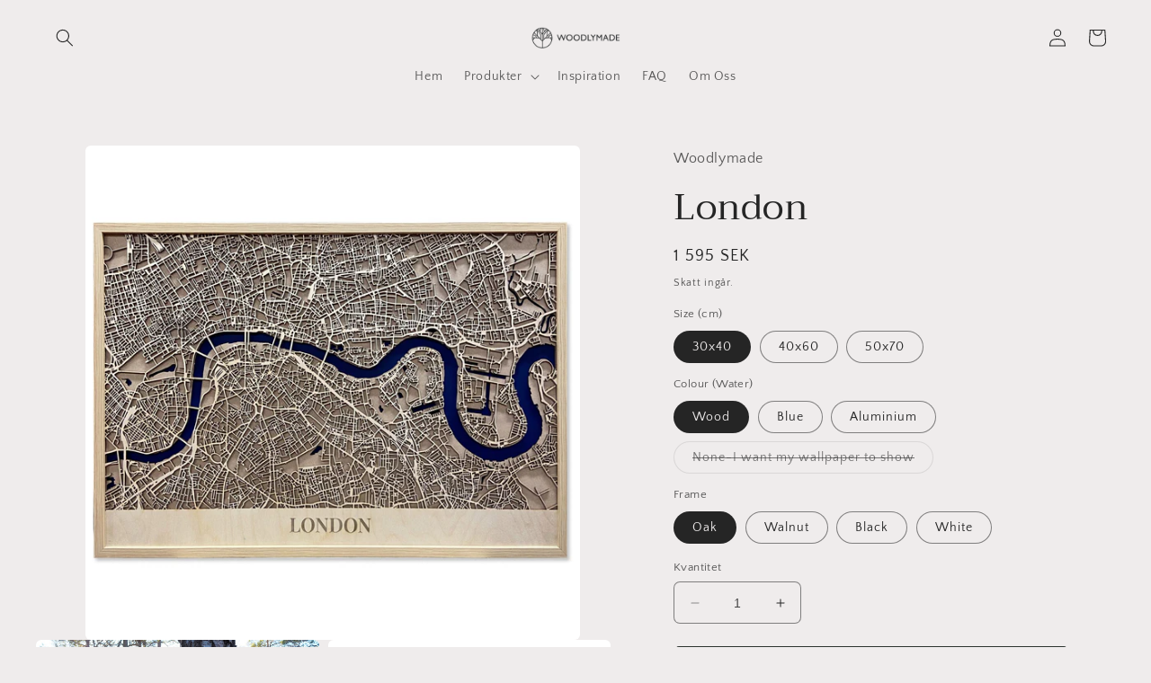

--- FILE ---
content_type: text/html; charset=utf-8
request_url: https://www.woodlymade.com/products/london
body_size: 47529
content:
<!doctype html>
<html class="no-js" lang="sv">
  <head>
    <!-- Google tag (gtag.js) -->
<script async src="https://www.googletagmanager.com/gtag/js?id=AW-16507078719"></script>
<script>
  window.dataLayer = window.dataLayer || [];
  function gtag(){dataLayer.push(arguments);}
  gtag('js', new Date());

  gtag('config', 'AW-16507078719');
</script>
    <meta charset="utf-8">
    <meta http-equiv="X-UA-Compatible" content="IE=edge">
    <meta name="viewport" content="width=device-width,initial-scale=1">
    <meta name="theme-color" content="">
    <link rel="canonical" href="https://www.woodlymade.com/products/london">
    <link rel="preconnect" href="https://cdn.shopify.com" crossorigin><link rel="icon" type="image/png" href="//www.woodlymade.com/cdn/shop/files/WOODLYMADE_bigger_version-01.png?crop=center&height=32&v=1625822427&width=32"><link rel="preconnect" href="https://fonts.shopifycdn.com" crossorigin><title>
      London
 &ndash; Woodlymade</title>

    
      <meta name="description" content="En vy över London som vi har en färdig design av och kan leverera inom några dagar. Texten på tavlan kan ändras enligt era personliga önskemål. Vi kan även erbjuda symboler på viktiga platser i tavlan som ex.vis ett litet hus eller hjärta. Tavlan är byggd av 3 separata lager björkplywood (vatten, marklager och gatunät)">
    

    

<meta property="og:site_name" content="Woodlymade">
<meta property="og:url" content="https://www.woodlymade.com/products/london">
<meta property="og:title" content="London">
<meta property="og:type" content="product">
<meta property="og:description" content="En vy över London som vi har en färdig design av och kan leverera inom några dagar. Texten på tavlan kan ändras enligt era personliga önskemål. Vi kan även erbjuda symboler på viktiga platser i tavlan som ex.vis ett litet hus eller hjärta. Tavlan är byggd av 3 separata lager björkplywood (vatten, marklager och gatunät)"><meta property="og:image" content="http://www.woodlymade.com/cdn/shop/products/London.jpg?v=1623276969">
  <meta property="og:image:secure_url" content="https://www.woodlymade.com/cdn/shop/products/London.jpg?v=1623276969">
  <meta property="og:image:width" content="2000">
  <meta property="og:image:height" content="2000"><meta property="og:price:amount" content="1,595">
  <meta property="og:price:currency" content="SEK"><meta name="twitter:card" content="summary_large_image">
<meta name="twitter:title" content="London">
<meta name="twitter:description" content="En vy över London som vi har en färdig design av och kan leverera inom några dagar. Texten på tavlan kan ändras enligt era personliga önskemål. Vi kan även erbjuda symboler på viktiga platser i tavlan som ex.vis ett litet hus eller hjärta. Tavlan är byggd av 3 separata lager björkplywood (vatten, marklager och gatunät)">


    <script src="//www.woodlymade.com/cdn/shop/t/11/assets/constants.js?v=165488195745554878101677405051" defer="defer"></script>
    <script src="//www.woodlymade.com/cdn/shop/t/11/assets/pubsub.js?v=2921868252632587581677405052" defer="defer"></script>
    <script src="//www.woodlymade.com/cdn/shop/t/11/assets/global.js?v=85297797553816670871677405051" defer="defer"></script>
    <script>window.performance && window.performance.mark && window.performance.mark('shopify.content_for_header.start');</script><meta name="facebook-domain-verification" content="q48id9kf97zfrb41j8mav6nqsa9lo5">
<meta name="facebook-domain-verification" content="x2rodfx3d5r8fk89dapgm7macjku2i">
<meta id="shopify-digital-wallet" name="shopify-digital-wallet" content="/56047370398/digital_wallets/dialog">
<meta name="shopify-checkout-api-token" content="016de998103c515ea3276debbd7f361e">
<meta id="in-context-paypal-metadata" data-shop-id="56047370398" data-venmo-supported="false" data-environment="production" data-locale="en_US" data-paypal-v4="true" data-currency="SEK">
<link rel="alternate" hreflang="x-default" href="https://www.woodlymade.com/products/london">
<link rel="alternate" hreflang="en" href="https://www.woodlymade.com/en/products/london">
<link rel="alternate" type="application/json+oembed" href="https://www.woodlymade.com/products/london.oembed">
<script async="async" src="/checkouts/internal/preloads.js?locale=sv-SE"></script>
<link rel="preconnect" href="https://shop.app" crossorigin="anonymous">
<script async="async" src="https://shop.app/checkouts/internal/preloads.js?locale=sv-SE&shop_id=56047370398" crossorigin="anonymous"></script>
<script id="apple-pay-shop-capabilities" type="application/json">{"shopId":56047370398,"countryCode":"SE","currencyCode":"SEK","merchantCapabilities":["supports3DS"],"merchantId":"gid:\/\/shopify\/Shop\/56047370398","merchantName":"Woodlymade","requiredBillingContactFields":["postalAddress","email","phone"],"requiredShippingContactFields":["postalAddress","email","phone"],"shippingType":"shipping","supportedNetworks":["visa","maestro","masterCard","amex"],"total":{"type":"pending","label":"Woodlymade","amount":"1.00"},"shopifyPaymentsEnabled":true,"supportsSubscriptions":true}</script>
<script id="shopify-features" type="application/json">{"accessToken":"016de998103c515ea3276debbd7f361e","betas":["rich-media-storefront-analytics"],"domain":"www.woodlymade.com","predictiveSearch":true,"shopId":56047370398,"locale":"sv"}</script>
<script>var Shopify = Shopify || {};
Shopify.shop = "woodlymade.myshopify.com";
Shopify.locale = "sv";
Shopify.currency = {"active":"SEK","rate":"1.0"};
Shopify.country = "SE";
Shopify.theme = {"name":"Craft","id":132678975646,"schema_name":"Craft","schema_version":"8.0.0","theme_store_id":1368,"role":"main"};
Shopify.theme.handle = "null";
Shopify.theme.style = {"id":null,"handle":null};
Shopify.cdnHost = "www.woodlymade.com/cdn";
Shopify.routes = Shopify.routes || {};
Shopify.routes.root = "/";</script>
<script type="module">!function(o){(o.Shopify=o.Shopify||{}).modules=!0}(window);</script>
<script>!function(o){function n(){var o=[];function n(){o.push(Array.prototype.slice.apply(arguments))}return n.q=o,n}var t=o.Shopify=o.Shopify||{};t.loadFeatures=n(),t.autoloadFeatures=n()}(window);</script>
<script>
  window.ShopifyPay = window.ShopifyPay || {};
  window.ShopifyPay.apiHost = "shop.app\/pay";
  window.ShopifyPay.redirectState = null;
</script>
<script id="shop-js-analytics" type="application/json">{"pageType":"product"}</script>
<script defer="defer" async type="module" src="//www.woodlymade.com/cdn/shopifycloud/shop-js/modules/v2/client.init-shop-cart-sync_DjFI7oU0.sv.esm.js"></script>
<script defer="defer" async type="module" src="//www.woodlymade.com/cdn/shopifycloud/shop-js/modules/v2/chunk.common_DvdTbm_W.esm.js"></script>
<script type="module">
  await import("//www.woodlymade.com/cdn/shopifycloud/shop-js/modules/v2/client.init-shop-cart-sync_DjFI7oU0.sv.esm.js");
await import("//www.woodlymade.com/cdn/shopifycloud/shop-js/modules/v2/chunk.common_DvdTbm_W.esm.js");

  window.Shopify.SignInWithShop?.initShopCartSync?.({"fedCMEnabled":true,"windoidEnabled":true});

</script>
<script>
  window.Shopify = window.Shopify || {};
  if (!window.Shopify.featureAssets) window.Shopify.featureAssets = {};
  window.Shopify.featureAssets['shop-js'] = {"shop-cart-sync":["modules/v2/client.shop-cart-sync_DPgNhU2W.sv.esm.js","modules/v2/chunk.common_DvdTbm_W.esm.js"],"init-fed-cm":["modules/v2/client.init-fed-cm_PrdpRulR.sv.esm.js","modules/v2/chunk.common_DvdTbm_W.esm.js"],"init-windoid":["modules/v2/client.init-windoid_D6mMRp3P.sv.esm.js","modules/v2/chunk.common_DvdTbm_W.esm.js"],"init-shop-email-lookup-coordinator":["modules/v2/client.init-shop-email-lookup-coordinator_B1apJ9vf.sv.esm.js","modules/v2/chunk.common_DvdTbm_W.esm.js"],"shop-toast-manager":["modules/v2/client.shop-toast-manager_Jam1APjJ.sv.esm.js","modules/v2/chunk.common_DvdTbm_W.esm.js"],"shop-button":["modules/v2/client.shop-button_D8Sw2GhU.sv.esm.js","modules/v2/chunk.common_DvdTbm_W.esm.js"],"shop-login-button":["modules/v2/client.shop-login-button_blXTinP-.sv.esm.js","modules/v2/chunk.common_DvdTbm_W.esm.js","modules/v2/chunk.modal_BTlljsn1.esm.js"],"shop-cash-offers":["modules/v2/client.shop-cash-offers_CL2KLDmo.sv.esm.js","modules/v2/chunk.common_DvdTbm_W.esm.js","modules/v2/chunk.modal_BTlljsn1.esm.js"],"avatar":["modules/v2/client.avatar_BTnouDA3.sv.esm.js"],"init-shop-cart-sync":["modules/v2/client.init-shop-cart-sync_DjFI7oU0.sv.esm.js","modules/v2/chunk.common_DvdTbm_W.esm.js"],"init-shop-for-new-customer-accounts":["modules/v2/client.init-shop-for-new-customer-accounts_CdMH23w1.sv.esm.js","modules/v2/client.shop-login-button_blXTinP-.sv.esm.js","modules/v2/chunk.common_DvdTbm_W.esm.js","modules/v2/chunk.modal_BTlljsn1.esm.js"],"pay-button":["modules/v2/client.pay-button_CZ9Ghgkn.sv.esm.js","modules/v2/chunk.common_DvdTbm_W.esm.js"],"init-customer-accounts-sign-up":["modules/v2/client.init-customer-accounts-sign-up_DM58yZ-5.sv.esm.js","modules/v2/client.shop-login-button_blXTinP-.sv.esm.js","modules/v2/chunk.common_DvdTbm_W.esm.js","modules/v2/chunk.modal_BTlljsn1.esm.js"],"checkout-modal":["modules/v2/client.checkout-modal_Dyp5c4no.sv.esm.js","modules/v2/chunk.common_DvdTbm_W.esm.js","modules/v2/chunk.modal_BTlljsn1.esm.js"],"init-customer-accounts":["modules/v2/client.init-customer-accounts_CTtZxmEC.sv.esm.js","modules/v2/client.shop-login-button_blXTinP-.sv.esm.js","modules/v2/chunk.common_DvdTbm_W.esm.js","modules/v2/chunk.modal_BTlljsn1.esm.js"],"lead-capture":["modules/v2/client.lead-capture_DCg3AYFp.sv.esm.js","modules/v2/chunk.common_DvdTbm_W.esm.js","modules/v2/chunk.modal_BTlljsn1.esm.js"],"shop-follow-button":["modules/v2/client.shop-follow-button_BBip0KKi.sv.esm.js","modules/v2/chunk.common_DvdTbm_W.esm.js","modules/v2/chunk.modal_BTlljsn1.esm.js"],"shop-login":["modules/v2/client.shop-login_C62URV7H.sv.esm.js","modules/v2/chunk.common_DvdTbm_W.esm.js","modules/v2/chunk.modal_BTlljsn1.esm.js"],"payment-terms":["modules/v2/client.payment-terms_CyHut26k.sv.esm.js","modules/v2/chunk.common_DvdTbm_W.esm.js","modules/v2/chunk.modal_BTlljsn1.esm.js"]};
</script>
<script>(function() {
  var isLoaded = false;
  function asyncLoad() {
    if (isLoaded) return;
    isLoaded = true;
    var urls = ["https:\/\/cdn.weglot.com\/weglot_script_tag.js?shop=woodlymade.myshopify.com","https:\/\/ecommplugins-scripts.trustpilot.com\/v2.1\/js\/header.min.js?settings=eyJrZXkiOiJnMDdUc2NFckthenhJSzF1IiwicyI6InNrdSJ9\u0026shop=woodlymade.myshopify.com","https:\/\/ecommplugins-trustboxsettings.trustpilot.com\/woodlymade.myshopify.com.js?settings=1718124147944\u0026shop=woodlymade.myshopify.com","https:\/\/d1639lhkj5l89m.cloudfront.net\/js\/storefront\/uppromote.js?shop=woodlymade.myshopify.com","https:\/\/s3.eu-west-1.amazonaws.com\/production-klarna-il-shopify-osm\/a6c5e37d3b587ca7438f15aa90b429b47085a035\/woodlymade.myshopify.com-1708609053434.js?shop=woodlymade.myshopify.com","https:\/\/widget.trustpilot.com\/bootstrap\/v5\/tp.widget.sync.bootstrap.min.js?shop=woodlymade.myshopify.com","https:\/\/storage.nfcube.com\/instafeed-f49dc79fb7cd36e763b768a0de91de4b.js?shop=woodlymade.myshopify.com"];
    for (var i = 0; i < urls.length; i++) {
      var s = document.createElement('script');
      s.type = 'text/javascript';
      s.async = true;
      s.src = urls[i];
      var x = document.getElementsByTagName('script')[0];
      x.parentNode.insertBefore(s, x);
    }
  };
  if(window.attachEvent) {
    window.attachEvent('onload', asyncLoad);
  } else {
    window.addEventListener('load', asyncLoad, false);
  }
})();</script>
<script id="__st">var __st={"a":56047370398,"offset":3600,"reqid":"35a667f4-c240-4fcf-839b-2f8ad43a8448-1763006415","pageurl":"www.woodlymade.com\/products\/london","u":"311bb47fca5c","p":"product","rtyp":"product","rid":6709872558238};</script>
<script>window.ShopifyPaypalV4VisibilityTracking = true;</script>
<script id="captcha-bootstrap">!function(){'use strict';const t='contact',e='account',n='new_comment',o=[[t,t],['blogs',n],['comments',n],[t,'customer']],c=[[e,'customer_login'],[e,'guest_login'],[e,'recover_customer_password'],[e,'create_customer']],r=t=>t.map((([t,e])=>`form[action*='/${t}']:not([data-nocaptcha='true']) input[name='form_type'][value='${e}']`)).join(','),a=t=>()=>t?[...document.querySelectorAll(t)].map((t=>t.form)):[];function s(){const t=[...o],e=r(t);return a(e)}const i='password',u='form_key',d=['recaptcha-v3-token','g-recaptcha-response','h-captcha-response',i],f=()=>{try{return window.sessionStorage}catch{return}},m='__shopify_v',_=t=>t.elements[u];function p(t,e,n=!1){try{const o=window.sessionStorage,c=JSON.parse(o.getItem(e)),{data:r}=function(t){const{data:e,action:n}=t;return t[m]||n?{data:e,action:n}:{data:t,action:n}}(c);for(const[e,n]of Object.entries(r))t.elements[e]&&(t.elements[e].value=n);n&&o.removeItem(e)}catch(o){console.error('form repopulation failed',{error:o})}}const l='form_type',E='cptcha';function T(t){t.dataset[E]=!0}const w=window,h=w.document,L='Shopify',v='ce_forms',y='captcha';let A=!1;((t,e)=>{const n=(g='f06e6c50-85a8-45c8-87d0-21a2b65856fe',I='https://cdn.shopify.com/shopifycloud/storefront-forms-hcaptcha/ce_storefront_forms_captcha_hcaptcha.v1.5.2.iife.js',D={infoText:'Skyddas av hCaptcha',privacyText:'Integritet',termsText:'Villkor'},(t,e,n)=>{const o=w[L][v],c=o.bindForm;if(c)return c(t,g,e,D).then(n);var r;o.q.push([[t,g,e,D],n]),r=I,A||(h.body.append(Object.assign(h.createElement('script'),{id:'captcha-provider',async:!0,src:r})),A=!0)});var g,I,D;w[L]=w[L]||{},w[L][v]=w[L][v]||{},w[L][v].q=[],w[L][y]=w[L][y]||{},w[L][y].protect=function(t,e){n(t,void 0,e),T(t)},Object.freeze(w[L][y]),function(t,e,n,w,h,L){const[v,y,A,g]=function(t,e,n){const i=e?o:[],u=t?c:[],d=[...i,...u],f=r(d),m=r(i),_=r(d.filter((([t,e])=>n.includes(e))));return[a(f),a(m),a(_),s()]}(w,h,L),I=t=>{const e=t.target;return e instanceof HTMLFormElement?e:e&&e.form},D=t=>v().includes(t);t.addEventListener('submit',(t=>{const e=I(t);if(!e)return;const n=D(e)&&!e.dataset.hcaptchaBound&&!e.dataset.recaptchaBound,o=_(e),c=g().includes(e)&&(!o||!o.value);(n||c)&&t.preventDefault(),c&&!n&&(function(t){try{if(!f())return;!function(t){const e=f();if(!e)return;const n=_(t);if(!n)return;const o=n.value;o&&e.removeItem(o)}(t);const e=Array.from(Array(32),(()=>Math.random().toString(36)[2])).join('');!function(t,e){_(t)||t.append(Object.assign(document.createElement('input'),{type:'hidden',name:u})),t.elements[u].value=e}(t,e),function(t,e){const n=f();if(!n)return;const o=[...t.querySelectorAll(`input[type='${i}']`)].map((({name:t})=>t)),c=[...d,...o],r={};for(const[a,s]of new FormData(t).entries())c.includes(a)||(r[a]=s);n.setItem(e,JSON.stringify({[m]:1,action:t.action,data:r}))}(t,e)}catch(e){console.error('failed to persist form',e)}}(e),e.submit())}));const S=(t,e)=>{t&&!t.dataset[E]&&(n(t,e.some((e=>e===t))),T(t))};for(const o of['focusin','change'])t.addEventListener(o,(t=>{const e=I(t);D(e)&&S(e,y())}));const B=e.get('form_key'),M=e.get(l),P=B&&M;t.addEventListener('DOMContentLoaded',(()=>{const t=y();if(P)for(const e of t)e.elements[l].value===M&&p(e,B);[...new Set([...A(),...v().filter((t=>'true'===t.dataset.shopifyCaptcha))])].forEach((e=>S(e,t)))}))}(h,new URLSearchParams(w.location.search),n,t,e,['guest_login'])})(!0,!0)}();</script>
<script integrity="sha256-52AcMU7V7pcBOXWImdc/TAGTFKeNjmkeM1Pvks/DTgc=" data-source-attribution="shopify.loadfeatures" defer="defer" src="//www.woodlymade.com/cdn/shopifycloud/storefront/assets/storefront/load_feature-81c60534.js" crossorigin="anonymous"></script>
<script crossorigin="anonymous" defer="defer" src="//www.woodlymade.com/cdn/shopifycloud/storefront/assets/shopify_pay/storefront-65b4c6d7.js?v=20250812"></script>
<script data-source-attribution="shopify.dynamic_checkout.dynamic.init">var Shopify=Shopify||{};Shopify.PaymentButton=Shopify.PaymentButton||{isStorefrontPortableWallets:!0,init:function(){window.Shopify.PaymentButton.init=function(){};var t=document.createElement("script");t.src="https://www.woodlymade.com/cdn/shopifycloud/portable-wallets/latest/portable-wallets.sv.js",t.type="module",document.head.appendChild(t)}};
</script>
<script data-source-attribution="shopify.dynamic_checkout.buyer_consent">
  function portableWalletsHideBuyerConsent(e){var t=document.getElementById("shopify-buyer-consent"),n=document.getElementById("shopify-subscription-policy-button");t&&n&&(t.classList.add("hidden"),t.setAttribute("aria-hidden","true"),n.removeEventListener("click",e))}function portableWalletsShowBuyerConsent(e){var t=document.getElementById("shopify-buyer-consent"),n=document.getElementById("shopify-subscription-policy-button");t&&n&&(t.classList.remove("hidden"),t.removeAttribute("aria-hidden"),n.addEventListener("click",e))}window.Shopify?.PaymentButton&&(window.Shopify.PaymentButton.hideBuyerConsent=portableWalletsHideBuyerConsent,window.Shopify.PaymentButton.showBuyerConsent=portableWalletsShowBuyerConsent);
</script>
<script data-source-attribution="shopify.dynamic_checkout.cart.bootstrap">document.addEventListener("DOMContentLoaded",(function(){function t(){return document.querySelector("shopify-accelerated-checkout-cart, shopify-accelerated-checkout")}if(t())Shopify.PaymentButton.init();else{new MutationObserver((function(e,n){t()&&(Shopify.PaymentButton.init(),n.disconnect())})).observe(document.body,{childList:!0,subtree:!0})}}));
</script>
<script id='scb4127' type='text/javascript' async='' src='https://www.woodlymade.com/cdn/shopifycloud/privacy-banner/storefront-banner.js'></script><link id="shopify-accelerated-checkout-styles" rel="stylesheet" media="screen" href="https://www.woodlymade.com/cdn/shopifycloud/portable-wallets/latest/accelerated-checkout-backwards-compat.css" crossorigin="anonymous">
<style id="shopify-accelerated-checkout-cart">
        #shopify-buyer-consent {
  margin-top: 1em;
  display: inline-block;
  width: 100%;
}

#shopify-buyer-consent.hidden {
  display: none;
}

#shopify-subscription-policy-button {
  background: none;
  border: none;
  padding: 0;
  text-decoration: underline;
  font-size: inherit;
  cursor: pointer;
}

#shopify-subscription-policy-button::before {
  box-shadow: none;
}

      </style>
<script id="sections-script" data-sections="header,footer" defer="defer" src="//www.woodlymade.com/cdn/shop/t/11/compiled_assets/scripts.js?1443"></script>
<script>window.performance && window.performance.mark && window.performance.mark('shopify.content_for_header.end');</script>


    <style data-shopify>
      @font-face {
  font-family: "Quattrocento Sans";
  font-weight: 400;
  font-style: normal;
  font-display: swap;
  src: url("//www.woodlymade.com/cdn/fonts/quattrocento_sans/quattrocentosans_n4.ce5e9bf514e68f53bdd875976847cf755c702eaa.woff2") format("woff2"),
       url("//www.woodlymade.com/cdn/fonts/quattrocento_sans/quattrocentosans_n4.44bbfb57d228eb8bb083d1f98e7d96e16137abce.woff") format("woff");
}

      @font-face {
  font-family: "Quattrocento Sans";
  font-weight: 700;
  font-style: normal;
  font-display: swap;
  src: url("//www.woodlymade.com/cdn/fonts/quattrocento_sans/quattrocentosans_n7.bdda9092621b2e3b4284b12e8f0c092969b176c1.woff2") format("woff2"),
       url("//www.woodlymade.com/cdn/fonts/quattrocento_sans/quattrocentosans_n7.3f8ab2a91343269966c4aa4831bcd588e7ce07b9.woff") format("woff");
}

      @font-face {
  font-family: "Quattrocento Sans";
  font-weight: 400;
  font-style: italic;
  font-display: swap;
  src: url("//www.woodlymade.com/cdn/fonts/quattrocento_sans/quattrocentosans_i4.4f70b1e78f59fa1468e3436ab863ff0bf71e71bb.woff2") format("woff2"),
       url("//www.woodlymade.com/cdn/fonts/quattrocento_sans/quattrocentosans_i4.b695efef5d957af404945574b7239740f79b899f.woff") format("woff");
}

      @font-face {
  font-family: "Quattrocento Sans";
  font-weight: 700;
  font-style: italic;
  font-display: swap;
  src: url("//www.woodlymade.com/cdn/fonts/quattrocento_sans/quattrocentosans_i7.49d754c8032546c24062cf385f8660abbb11ef1e.woff2") format("woff2"),
       url("//www.woodlymade.com/cdn/fonts/quattrocento_sans/quattrocentosans_i7.567b0b818999022d5a9ccb99542d8ff8cdb497df.woff") format("woff");
}

      @font-face {
  font-family: Trirong;
  font-weight: 400;
  font-style: normal;
  font-display: swap;
  src: url("//www.woodlymade.com/cdn/fonts/trirong/trirong_n4.46b40419aaa69bf77077c3108d75dad5a0318d4b.woff2") format("woff2"),
       url("//www.woodlymade.com/cdn/fonts/trirong/trirong_n4.97753898e63cd7e164ad614681eba2c7fe577190.woff") format("woff");
}


      :root {
        --font-body-family: "Quattrocento Sans", sans-serif;
        --font-body-style: normal;
        --font-body-weight: 400;
        --font-body-weight-bold: 700;

        --font-heading-family: Trirong, serif;
        --font-heading-style: normal;
        --font-heading-weight: 400;

        --font-body-scale: 1.0;
        --font-heading-scale: 1.0;

        --color-base-text: 37, 37, 37;
        --color-shadow: 37, 37, 37;
        --color-base-background-1: 239, 236, 236;
        --color-base-background-2: 255, 255, 255;
        --color-base-solid-button-labels: 239, 236, 236;
        --color-base-outline-button-labels: 80, 86, 85;
        --color-base-accent-1: 44, 51, 47;
        --color-base-accent-2: 63, 81, 71;
        --payment-terms-background-color: #EFECEC;

        --gradient-base-background-1: #EFECEC;
        --gradient-base-background-2: #FFFFFF;
        --gradient-base-accent-1: #2C332F;
        --gradient-base-accent-2: #3F5147;

        --media-padding: px;
        --media-border-opacity: 0.1;
        --media-border-width: 0px;
        --media-radius: 6px;
        --media-shadow-opacity: 0.0;
        --media-shadow-horizontal-offset: 0px;
        --media-shadow-vertical-offset: 4px;
        --media-shadow-blur-radius: 5px;
        --media-shadow-visible: 0;

        --page-width: 140rem;
        --page-width-margin: 0rem;

        --product-card-image-padding: 0.0rem;
        --product-card-corner-radius: 0.6rem;
        --product-card-text-alignment: left;
        --product-card-border-width: 0.1rem;
        --product-card-border-opacity: 0.1;
        --product-card-shadow-opacity: 0.0;
        --product-card-shadow-visible: 0;
        --product-card-shadow-horizontal-offset: 0.0rem;
        --product-card-shadow-vertical-offset: 0.4rem;
        --product-card-shadow-blur-radius: 0.5rem;

        --collection-card-image-padding: 0.0rem;
        --collection-card-corner-radius: 0.6rem;
        --collection-card-text-alignment: left;
        --collection-card-border-width: 0.1rem;
        --collection-card-border-opacity: 0.1;
        --collection-card-shadow-opacity: 0.0;
        --collection-card-shadow-visible: 0;
        --collection-card-shadow-horizontal-offset: 0.0rem;
        --collection-card-shadow-vertical-offset: 0.4rem;
        --collection-card-shadow-blur-radius: 0.5rem;

        --blog-card-image-padding: 0.0rem;
        --blog-card-corner-radius: 0.6rem;
        --blog-card-text-alignment: left;
        --blog-card-border-width: 0.1rem;
        --blog-card-border-opacity: 0.1;
        --blog-card-shadow-opacity: 0.0;
        --blog-card-shadow-visible: 0;
        --blog-card-shadow-horizontal-offset: 0.0rem;
        --blog-card-shadow-vertical-offset: 0.4rem;
        --blog-card-shadow-blur-radius: 0.5rem;

        --badge-corner-radius: 0.6rem;

        --popup-border-width: 1px;
        --popup-border-opacity: 0.5;
        --popup-corner-radius: 6px;
        --popup-shadow-opacity: 0.0;
        --popup-shadow-horizontal-offset: 0px;
        --popup-shadow-vertical-offset: 4px;
        --popup-shadow-blur-radius: 5px;

        --drawer-border-width: 1px;
        --drawer-border-opacity: 0.1;
        --drawer-shadow-opacity: 0.0;
        --drawer-shadow-horizontal-offset: 0px;
        --drawer-shadow-vertical-offset: 4px;
        --drawer-shadow-blur-radius: 5px;

        --spacing-sections-desktop: 0px;
        --spacing-sections-mobile: 0px;

        --grid-desktop-vertical-spacing: 20px;
        --grid-desktop-horizontal-spacing: 20px;
        --grid-mobile-vertical-spacing: 10px;
        --grid-mobile-horizontal-spacing: 10px;

        --text-boxes-border-opacity: 0.1;
        --text-boxes-border-width: 0px;
        --text-boxes-radius: 6px;
        --text-boxes-shadow-opacity: 0.0;
        --text-boxes-shadow-visible: 0;
        --text-boxes-shadow-horizontal-offset: 0px;
        --text-boxes-shadow-vertical-offset: 4px;
        --text-boxes-shadow-blur-radius: 5px;

        --buttons-radius: 6px;
        --buttons-radius-outset: 7px;
        --buttons-border-width: 1px;
        --buttons-border-opacity: 1.0;
        --buttons-shadow-opacity: 0.0;
        --buttons-shadow-visible: 0;
        --buttons-shadow-horizontal-offset: 0px;
        --buttons-shadow-vertical-offset: 4px;
        --buttons-shadow-blur-radius: 5px;
        --buttons-border-offset: 0.3px;

        --inputs-radius: 6px;
        --inputs-border-width: 1px;
        --inputs-border-opacity: 0.55;
        --inputs-shadow-opacity: 0.0;
        --inputs-shadow-horizontal-offset: 0px;
        --inputs-margin-offset: 0px;
        --inputs-shadow-vertical-offset: 4px;
        --inputs-shadow-blur-radius: 5px;
        --inputs-radius-outset: 7px;

        --variant-pills-radius: 40px;
        --variant-pills-border-width: 1px;
        --variant-pills-border-opacity: 0.55;
        --variant-pills-shadow-opacity: 0.0;
        --variant-pills-shadow-horizontal-offset: 0px;
        --variant-pills-shadow-vertical-offset: 4px;
        --variant-pills-shadow-blur-radius: 5px;
      }

      *,
      *::before,
      *::after {
        box-sizing: inherit;
      }

      html {
        box-sizing: border-box;
        font-size: calc(var(--font-body-scale) * 62.5%);
        height: 100%;
      }

      body {
        display: grid;
        grid-template-rows: auto auto 1fr auto;
        grid-template-columns: 100%;
        min-height: 100%;
        margin: 0;
        font-size: 1.5rem;
        letter-spacing: 0.06rem;
        line-height: calc(1 + 0.8 / var(--font-body-scale));
        font-family: var(--font-body-family);
        font-style: var(--font-body-style);
        font-weight: var(--font-body-weight);
      }

      @media screen and (min-width: 750px) {
        body {
          font-size: 1.6rem;
        }
      }
    </style>

    <link href="//www.woodlymade.com/cdn/shop/t/11/assets/base.css?v=831047894957930821677405052" rel="stylesheet" type="text/css" media="all" />
<link rel="preload" as="font" href="//www.woodlymade.com/cdn/fonts/quattrocento_sans/quattrocentosans_n4.ce5e9bf514e68f53bdd875976847cf755c702eaa.woff2" type="font/woff2" crossorigin><link rel="preload" as="font" href="//www.woodlymade.com/cdn/fonts/trirong/trirong_n4.46b40419aaa69bf77077c3108d75dad5a0318d4b.woff2" type="font/woff2" crossorigin><link rel="stylesheet" href="//www.woodlymade.com/cdn/shop/t/11/assets/component-predictive-search.css?v=85913294783299393391677405051" media="print" onload="this.media='all'"><script>document.documentElement.className = document.documentElement.className.replace('no-js', 'js');
    if (Shopify.designMode) {
      document.documentElement.classList.add('shopify-design-mode');
    }
    </script>
  

<script type="text/javascript">
  var __GemSettings = {
    "domain": "www.woodlymade.com",
    "currency": "SEK",
    "money": "{{amount_no_decimals}} kr",
    "template_name": "product",
    "cart.item_count": "0"
  }
</script>




  
  












    

  
  <script src="//www.woodlymade.com/cdn/shop/t/11/assets/ecomsolid-discounts.js?v=97479123724361085301678281872" defer></script>
  

<script type="text/javascript">const posterly_theme_vars = { design_id: '', sku: '' };</script>
<link href="https://monorail-edge.shopifysvc.com" rel="dns-prefetch">
<script>(function(){if ("sendBeacon" in navigator && "performance" in window) {try {var session_token_from_headers = performance.getEntriesByType('navigation')[0].serverTiming.find(x => x.name == '_s').description;} catch {var session_token_from_headers = undefined;}var session_cookie_matches = document.cookie.match(/_shopify_s=([^;]*)/);var session_token_from_cookie = session_cookie_matches && session_cookie_matches.length === 2 ? session_cookie_matches[1] : "";var session_token = session_token_from_headers || session_token_from_cookie || "";function handle_abandonment_event(e) {var entries = performance.getEntries().filter(function(entry) {return /monorail-edge.shopifysvc.com/.test(entry.name);});if (!window.abandonment_tracked && entries.length === 0) {window.abandonment_tracked = true;var currentMs = Date.now();var navigation_start = performance.timing.navigationStart;var payload = {shop_id: 56047370398,url: window.location.href,navigation_start,duration: currentMs - navigation_start,session_token,page_type: "product"};window.navigator.sendBeacon("https://monorail-edge.shopifysvc.com/v1/produce", JSON.stringify({schema_id: "online_store_buyer_site_abandonment/1.1",payload: payload,metadata: {event_created_at_ms: currentMs,event_sent_at_ms: currentMs}}));}}window.addEventListener('pagehide', handle_abandonment_event);}}());</script>
<script id="web-pixels-manager-setup">(function e(e,d,r,n,o){if(void 0===o&&(o={}),!Boolean(null===(a=null===(i=window.Shopify)||void 0===i?void 0:i.analytics)||void 0===a?void 0:a.replayQueue)){var i,a;window.Shopify=window.Shopify||{};var t=window.Shopify;t.analytics=t.analytics||{};var s=t.analytics;s.replayQueue=[],s.publish=function(e,d,r){return s.replayQueue.push([e,d,r]),!0};try{self.performance.mark("wpm:start")}catch(e){}var l=function(){var e={modern:/Edge?\/(1{2}[4-9]|1[2-9]\d|[2-9]\d{2}|\d{4,})\.\d+(\.\d+|)|Firefox\/(1{2}[4-9]|1[2-9]\d|[2-9]\d{2}|\d{4,})\.\d+(\.\d+|)|Chrom(ium|e)\/(9{2}|\d{3,})\.\d+(\.\d+|)|(Maci|X1{2}).+ Version\/(15\.\d+|(1[6-9]|[2-9]\d|\d{3,})\.\d+)([,.]\d+|)( \(\w+\)|)( Mobile\/\w+|) Safari\/|Chrome.+OPR\/(9{2}|\d{3,})\.\d+\.\d+|(CPU[ +]OS|iPhone[ +]OS|CPU[ +]iPhone|CPU IPhone OS|CPU iPad OS)[ +]+(15[._]\d+|(1[6-9]|[2-9]\d|\d{3,})[._]\d+)([._]\d+|)|Android:?[ /-](13[3-9]|1[4-9]\d|[2-9]\d{2}|\d{4,})(\.\d+|)(\.\d+|)|Android.+Firefox\/(13[5-9]|1[4-9]\d|[2-9]\d{2}|\d{4,})\.\d+(\.\d+|)|Android.+Chrom(ium|e)\/(13[3-9]|1[4-9]\d|[2-9]\d{2}|\d{4,})\.\d+(\.\d+|)|SamsungBrowser\/([2-9]\d|\d{3,})\.\d+/,legacy:/Edge?\/(1[6-9]|[2-9]\d|\d{3,})\.\d+(\.\d+|)|Firefox\/(5[4-9]|[6-9]\d|\d{3,})\.\d+(\.\d+|)|Chrom(ium|e)\/(5[1-9]|[6-9]\d|\d{3,})\.\d+(\.\d+|)([\d.]+$|.*Safari\/(?![\d.]+ Edge\/[\d.]+$))|(Maci|X1{2}).+ Version\/(10\.\d+|(1[1-9]|[2-9]\d|\d{3,})\.\d+)([,.]\d+|)( \(\w+\)|)( Mobile\/\w+|) Safari\/|Chrome.+OPR\/(3[89]|[4-9]\d|\d{3,})\.\d+\.\d+|(CPU[ +]OS|iPhone[ +]OS|CPU[ +]iPhone|CPU IPhone OS|CPU iPad OS)[ +]+(10[._]\d+|(1[1-9]|[2-9]\d|\d{3,})[._]\d+)([._]\d+|)|Android:?[ /-](13[3-9]|1[4-9]\d|[2-9]\d{2}|\d{4,})(\.\d+|)(\.\d+|)|Mobile Safari.+OPR\/([89]\d|\d{3,})\.\d+\.\d+|Android.+Firefox\/(13[5-9]|1[4-9]\d|[2-9]\d{2}|\d{4,})\.\d+(\.\d+|)|Android.+Chrom(ium|e)\/(13[3-9]|1[4-9]\d|[2-9]\d{2}|\d{4,})\.\d+(\.\d+|)|Android.+(UC? ?Browser|UCWEB|U3)[ /]?(15\.([5-9]|\d{2,})|(1[6-9]|[2-9]\d|\d{3,})\.\d+)\.\d+|SamsungBrowser\/(5\.\d+|([6-9]|\d{2,})\.\d+)|Android.+MQ{2}Browser\/(14(\.(9|\d{2,})|)|(1[5-9]|[2-9]\d|\d{3,})(\.\d+|))(\.\d+|)|K[Aa][Ii]OS\/(3\.\d+|([4-9]|\d{2,})\.\d+)(\.\d+|)/},d=e.modern,r=e.legacy,n=navigator.userAgent;return n.match(d)?"modern":n.match(r)?"legacy":"unknown"}(),u="modern"===l?"modern":"legacy",c=(null!=n?n:{modern:"",legacy:""})[u],f=function(e){return[e.baseUrl,"/wpm","/b",e.hashVersion,"modern"===e.buildTarget?"m":"l",".js"].join("")}({baseUrl:d,hashVersion:r,buildTarget:u}),m=function(e){var d=e.version,r=e.bundleTarget,n=e.surface,o=e.pageUrl,i=e.monorailEndpoint;return{emit:function(e){var a=e.status,t=e.errorMsg,s=(new Date).getTime(),l=JSON.stringify({metadata:{event_sent_at_ms:s},events:[{schema_id:"web_pixels_manager_load/3.1",payload:{version:d,bundle_target:r,page_url:o,status:a,surface:n,error_msg:t},metadata:{event_created_at_ms:s}}]});if(!i)return console&&console.warn&&console.warn("[Web Pixels Manager] No Monorail endpoint provided, skipping logging."),!1;try{return self.navigator.sendBeacon.bind(self.navigator)(i,l)}catch(e){}var u=new XMLHttpRequest;try{return u.open("POST",i,!0),u.setRequestHeader("Content-Type","text/plain"),u.send(l),!0}catch(e){return console&&console.warn&&console.warn("[Web Pixels Manager] Got an unhandled error while logging to Monorail."),!1}}}}({version:r,bundleTarget:l,surface:e.surface,pageUrl:self.location.href,monorailEndpoint:e.monorailEndpoint});try{o.browserTarget=l,function(e){var d=e.src,r=e.async,n=void 0===r||r,o=e.onload,i=e.onerror,a=e.sri,t=e.scriptDataAttributes,s=void 0===t?{}:t,l=document.createElement("script"),u=document.querySelector("head"),c=document.querySelector("body");if(l.async=n,l.src=d,a&&(l.integrity=a,l.crossOrigin="anonymous"),s)for(var f in s)if(Object.prototype.hasOwnProperty.call(s,f))try{l.dataset[f]=s[f]}catch(e){}if(o&&l.addEventListener("load",o),i&&l.addEventListener("error",i),u)u.appendChild(l);else{if(!c)throw new Error("Did not find a head or body element to append the script");c.appendChild(l)}}({src:f,async:!0,onload:function(){if(!function(){var e,d;return Boolean(null===(d=null===(e=window.Shopify)||void 0===e?void 0:e.analytics)||void 0===d?void 0:d.initialized)}()){var d=window.webPixelsManager.init(e)||void 0;if(d){var r=window.Shopify.analytics;r.replayQueue.forEach((function(e){var r=e[0],n=e[1],o=e[2];d.publishCustomEvent(r,n,o)})),r.replayQueue=[],r.publish=d.publishCustomEvent,r.visitor=d.visitor,r.initialized=!0}}},onerror:function(){return m.emit({status:"failed",errorMsg:"".concat(f," has failed to load")})},sri:function(e){var d=/^sha384-[A-Za-z0-9+/=]+$/;return"string"==typeof e&&d.test(e)}(c)?c:"",scriptDataAttributes:o}),m.emit({status:"loading"})}catch(e){m.emit({status:"failed",errorMsg:(null==e?void 0:e.message)||"Unknown error"})}}})({shopId: 56047370398,storefrontBaseUrl: "https://www.woodlymade.com",extensionsBaseUrl: "https://extensions.shopifycdn.com/cdn/shopifycloud/web-pixels-manager",monorailEndpoint: "https://monorail-edge.shopifysvc.com/unstable/produce_batch",surface: "storefront-renderer",enabledBetaFlags: ["2dca8a86"],webPixelsConfigList: [{"id":"2538963267","configuration":"{\"shopId\":\"42994\"}","eventPayloadVersion":"v1","runtimeContext":"STRICT","scriptVersion":"b1c53765fa4d5a5a6c7b7368985b3ff1","type":"APP","apiClientId":2773553,"privacyPurposes":[],"dataSharingAdjustments":{"protectedCustomerApprovalScopes":[]}},{"id":"1108115779","configuration":"{\"config\":\"{\\\"pixel_id\\\":\\\"G-C2DJG6R1SS\\\",\\\"gtag_events\\\":[{\\\"type\\\":\\\"purchase\\\",\\\"action_label\\\":\\\"G-C2DJG6R1SS\\\"},{\\\"type\\\":\\\"page_view\\\",\\\"action_label\\\":\\\"G-C2DJG6R1SS\\\"},{\\\"type\\\":\\\"view_item\\\",\\\"action_label\\\":\\\"G-C2DJG6R1SS\\\"},{\\\"type\\\":\\\"search\\\",\\\"action_label\\\":\\\"G-C2DJG6R1SS\\\"},{\\\"type\\\":\\\"add_to_cart\\\",\\\"action_label\\\":\\\"G-C2DJG6R1SS\\\"},{\\\"type\\\":\\\"begin_checkout\\\",\\\"action_label\\\":\\\"G-C2DJG6R1SS\\\"},{\\\"type\\\":\\\"add_payment_info\\\",\\\"action_label\\\":\\\"G-C2DJG6R1SS\\\"}],\\\"enable_monitoring_mode\\\":false}\"}","eventPayloadVersion":"v1","runtimeContext":"OPEN","scriptVersion":"b2a88bafab3e21179ed38636efcd8a93","type":"APP","apiClientId":1780363,"privacyPurposes":[],"dataSharingAdjustments":{"protectedCustomerApprovalScopes":["read_customer_address","read_customer_email","read_customer_name","read_customer_personal_data","read_customer_phone"]}},{"id":"275906883","configuration":"{\"pixel_id\":\"1381963118869654\",\"pixel_type\":\"facebook_pixel\",\"metaapp_system_user_token\":\"-\"}","eventPayloadVersion":"v1","runtimeContext":"OPEN","scriptVersion":"ca16bc87fe92b6042fbaa3acc2fbdaa6","type":"APP","apiClientId":2329312,"privacyPurposes":["ANALYTICS","MARKETING","SALE_OF_DATA"],"dataSharingAdjustments":{"protectedCustomerApprovalScopes":["read_customer_address","read_customer_email","read_customer_name","read_customer_personal_data","read_customer_phone"]}},{"id":"91750723","eventPayloadVersion":"1","runtimeContext":"LAX","scriptVersion":"1","type":"CUSTOM","privacyPurposes":["ANALYTICS","MARKETING","SALE_OF_DATA"],"name":"Genomförda köp"},{"id":"199721283","eventPayloadVersion":"v1","runtimeContext":"LAX","scriptVersion":"1","type":"CUSTOM","privacyPurposes":["ANALYTICS"],"name":"Google Analytics tag (migrated)"},{"id":"shopify-app-pixel","configuration":"{}","eventPayloadVersion":"v1","runtimeContext":"STRICT","scriptVersion":"0450","apiClientId":"shopify-pixel","type":"APP","privacyPurposes":["ANALYTICS","MARKETING"]},{"id":"shopify-custom-pixel","eventPayloadVersion":"v1","runtimeContext":"LAX","scriptVersion":"0450","apiClientId":"shopify-pixel","type":"CUSTOM","privacyPurposes":["ANALYTICS","MARKETING"]}],isMerchantRequest: false,initData: {"shop":{"name":"Woodlymade","paymentSettings":{"currencyCode":"SEK"},"myshopifyDomain":"woodlymade.myshopify.com","countryCode":"SE","storefrontUrl":"https:\/\/www.woodlymade.com"},"customer":null,"cart":null,"checkout":null,"productVariants":[{"price":{"amount":1595.0,"currencyCode":"SEK"},"product":{"title":"London","vendor":"Woodlymade","id":"6709872558238","untranslatedTitle":"London","url":"\/products\/london","type":"Tavla"},"id":"39890291556510","image":{"src":"\/\/www.woodlymade.com\/cdn\/shop\/products\/London.jpg?v=1623276969"},"sku":"","title":"30x40 \/ Wood \/ Oak","untranslatedTitle":"30x40 \/ Wood \/ Oak"},{"price":{"amount":1595.0,"currencyCode":"SEK"},"product":{"title":"London","vendor":"Woodlymade","id":"6709872558238","untranslatedTitle":"London","url":"\/products\/london","type":"Tavla"},"id":"39890291589278","image":{"src":"\/\/www.woodlymade.com\/cdn\/shop\/products\/London.jpg?v=1623276969"},"sku":"","title":"30x40 \/ Wood \/ Walnut","untranslatedTitle":"30x40 \/ Wood \/ Walnut"},{"price":{"amount":1595.0,"currencyCode":"SEK"},"product":{"title":"London","vendor":"Woodlymade","id":"6709872558238","untranslatedTitle":"London","url":"\/products\/london","type":"Tavla"},"id":"39890291622046","image":{"src":"\/\/www.woodlymade.com\/cdn\/shop\/products\/London.jpg?v=1623276969"},"sku":"","title":"30x40 \/ Wood \/ Black","untranslatedTitle":"30x40 \/ Wood \/ Black"},{"price":{"amount":1595.0,"currencyCode":"SEK"},"product":{"title":"London","vendor":"Woodlymade","id":"6709872558238","untranslatedTitle":"London","url":"\/products\/london","type":"Tavla"},"id":"39890291654814","image":{"src":"\/\/www.woodlymade.com\/cdn\/shop\/products\/London.jpg?v=1623276969"},"sku":"","title":"30x40 \/ Wood \/ White","untranslatedTitle":"30x40 \/ Wood \/ White"},{"price":{"amount":1595.0,"currencyCode":"SEK"},"product":{"title":"London","vendor":"Woodlymade","id":"6709872558238","untranslatedTitle":"London","url":"\/products\/london","type":"Tavla"},"id":"39890291687582","image":{"src":"\/\/www.woodlymade.com\/cdn\/shop\/products\/London.jpg?v=1623276969"},"sku":"","title":"30x40 \/ Blue \/ Oak","untranslatedTitle":"30x40 \/ Blue \/ Oak"},{"price":{"amount":1595.0,"currencyCode":"SEK"},"product":{"title":"London","vendor":"Woodlymade","id":"6709872558238","untranslatedTitle":"London","url":"\/products\/london","type":"Tavla"},"id":"39890291720350","image":{"src":"\/\/www.woodlymade.com\/cdn\/shop\/products\/London.jpg?v=1623276969"},"sku":"","title":"30x40 \/ Blue \/ Walnut","untranslatedTitle":"30x40 \/ Blue \/ Walnut"},{"price":{"amount":1595.0,"currencyCode":"SEK"},"product":{"title":"London","vendor":"Woodlymade","id":"6709872558238","untranslatedTitle":"London","url":"\/products\/london","type":"Tavla"},"id":"39890291753118","image":{"src":"\/\/www.woodlymade.com\/cdn\/shop\/products\/London.jpg?v=1623276969"},"sku":"","title":"30x40 \/ Blue \/ Black","untranslatedTitle":"30x40 \/ Blue \/ Black"},{"price":{"amount":1595.0,"currencyCode":"SEK"},"product":{"title":"London","vendor":"Woodlymade","id":"6709872558238","untranslatedTitle":"London","url":"\/products\/london","type":"Tavla"},"id":"39890291785886","image":{"src":"\/\/www.woodlymade.com\/cdn\/shop\/products\/London.jpg?v=1623276969"},"sku":"","title":"30x40 \/ Blue \/ White","untranslatedTitle":"30x40 \/ Blue \/ White"},{"price":{"amount":1795.0,"currencyCode":"SEK"},"product":{"title":"London","vendor":"Woodlymade","id":"6709872558238","untranslatedTitle":"London","url":"\/products\/london","type":"Tavla"},"id":"39890291818654","image":{"src":"\/\/www.woodlymade.com\/cdn\/shop\/products\/London.jpg?v=1623276969"},"sku":"","title":"30x40 \/ Aluminium \/ Oak","untranslatedTitle":"30x40 \/ Aluminium \/ Oak"},{"price":{"amount":1795.0,"currencyCode":"SEK"},"product":{"title":"London","vendor":"Woodlymade","id":"6709872558238","untranslatedTitle":"London","url":"\/products\/london","type":"Tavla"},"id":"39890291851422","image":{"src":"\/\/www.woodlymade.com\/cdn\/shop\/products\/London.jpg?v=1623276969"},"sku":"","title":"30x40 \/ Aluminium \/ Walnut","untranslatedTitle":"30x40 \/ Aluminium \/ Walnut"},{"price":{"amount":1795.0,"currencyCode":"SEK"},"product":{"title":"London","vendor":"Woodlymade","id":"6709872558238","untranslatedTitle":"London","url":"\/products\/london","type":"Tavla"},"id":"39890291884190","image":{"src":"\/\/www.woodlymade.com\/cdn\/shop\/products\/London.jpg?v=1623276969"},"sku":"","title":"30x40 \/ Aluminium \/ Black","untranslatedTitle":"30x40 \/ Aluminium \/ Black"},{"price":{"amount":1795.0,"currencyCode":"SEK"},"product":{"title":"London","vendor":"Woodlymade","id":"6709872558238","untranslatedTitle":"London","url":"\/products\/london","type":"Tavla"},"id":"39890291916958","image":{"src":"\/\/www.woodlymade.com\/cdn\/shop\/products\/London.jpg?v=1623276969"},"sku":"","title":"30x40 \/ Aluminium \/ White","untranslatedTitle":"30x40 \/ Aluminium \/ White"},{"price":{"amount":3295.0,"currencyCode":"SEK"},"product":{"title":"London","vendor":"Woodlymade","id":"6709872558238","untranslatedTitle":"London","url":"\/products\/london","type":"Tavla"},"id":"39890292080798","image":{"src":"\/\/www.woodlymade.com\/cdn\/shop\/products\/London.jpg?v=1623276969"},"sku":"","title":"40x60 \/ Wood \/ Oak","untranslatedTitle":"40x60 \/ Wood \/ Oak"},{"price":{"amount":3295.0,"currencyCode":"SEK"},"product":{"title":"London","vendor":"Woodlymade","id":"6709872558238","untranslatedTitle":"London","url":"\/products\/london","type":"Tavla"},"id":"39890292113566","image":{"src":"\/\/www.woodlymade.com\/cdn\/shop\/products\/London.jpg?v=1623276969"},"sku":"","title":"40x60 \/ Wood \/ Walnut","untranslatedTitle":"40x60 \/ Wood \/ Walnut"},{"price":{"amount":3295.0,"currencyCode":"SEK"},"product":{"title":"London","vendor":"Woodlymade","id":"6709872558238","untranslatedTitle":"London","url":"\/products\/london","type":"Tavla"},"id":"39890292146334","image":{"src":"\/\/www.woodlymade.com\/cdn\/shop\/products\/London.jpg?v=1623276969"},"sku":"","title":"40x60 \/ Wood \/ Black","untranslatedTitle":"40x60 \/ Wood \/ Black"},{"price":{"amount":3295.0,"currencyCode":"SEK"},"product":{"title":"London","vendor":"Woodlymade","id":"6709872558238","untranslatedTitle":"London","url":"\/products\/london","type":"Tavla"},"id":"39890292179102","image":{"src":"\/\/www.woodlymade.com\/cdn\/shop\/products\/London.jpg?v=1623276969"},"sku":"","title":"40x60 \/ Wood \/ White","untranslatedTitle":"40x60 \/ Wood \/ White"},{"price":{"amount":3295.0,"currencyCode":"SEK"},"product":{"title":"London","vendor":"Woodlymade","id":"6709872558238","untranslatedTitle":"London","url":"\/products\/london","type":"Tavla"},"id":"39890292211870","image":{"src":"\/\/www.woodlymade.com\/cdn\/shop\/products\/London.jpg?v=1623276969"},"sku":"","title":"40x60 \/ Blue \/ Oak","untranslatedTitle":"40x60 \/ Blue \/ Oak"},{"price":{"amount":3295.0,"currencyCode":"SEK"},"product":{"title":"London","vendor":"Woodlymade","id":"6709872558238","untranslatedTitle":"London","url":"\/products\/london","type":"Tavla"},"id":"39890292244638","image":{"src":"\/\/www.woodlymade.com\/cdn\/shop\/products\/London.jpg?v=1623276969"},"sku":"","title":"40x60 \/ Blue \/ Walnut","untranslatedTitle":"40x60 \/ Blue \/ Walnut"},{"price":{"amount":3295.0,"currencyCode":"SEK"},"product":{"title":"London","vendor":"Woodlymade","id":"6709872558238","untranslatedTitle":"London","url":"\/products\/london","type":"Tavla"},"id":"39890292277406","image":{"src":"\/\/www.woodlymade.com\/cdn\/shop\/products\/London.jpg?v=1623276969"},"sku":"","title":"40x60 \/ Blue \/ Black","untranslatedTitle":"40x60 \/ Blue \/ Black"},{"price":{"amount":3295.0,"currencyCode":"SEK"},"product":{"title":"London","vendor":"Woodlymade","id":"6709872558238","untranslatedTitle":"London","url":"\/products\/london","type":"Tavla"},"id":"39890292310174","image":{"src":"\/\/www.woodlymade.com\/cdn\/shop\/products\/London.jpg?v=1623276969"},"sku":"","title":"40x60 \/ Blue \/ White","untranslatedTitle":"40x60 \/ Blue \/ White"},{"price":{"amount":3595.0,"currencyCode":"SEK"},"product":{"title":"London","vendor":"Woodlymade","id":"6709872558238","untranslatedTitle":"London","url":"\/products\/london","type":"Tavla"},"id":"39890292342942","image":{"src":"\/\/www.woodlymade.com\/cdn\/shop\/products\/London.jpg?v=1623276969"},"sku":"","title":"40x60 \/ Aluminium \/ Oak","untranslatedTitle":"40x60 \/ Aluminium \/ Oak"},{"price":{"amount":3595.0,"currencyCode":"SEK"},"product":{"title":"London","vendor":"Woodlymade","id":"6709872558238","untranslatedTitle":"London","url":"\/products\/london","type":"Tavla"},"id":"39890292375710","image":{"src":"\/\/www.woodlymade.com\/cdn\/shop\/products\/London.jpg?v=1623276969"},"sku":"","title":"40x60 \/ Aluminium \/ Walnut","untranslatedTitle":"40x60 \/ Aluminium \/ Walnut"},{"price":{"amount":3595.0,"currencyCode":"SEK"},"product":{"title":"London","vendor":"Woodlymade","id":"6709872558238","untranslatedTitle":"London","url":"\/products\/london","type":"Tavla"},"id":"39890292408478","image":{"src":"\/\/www.woodlymade.com\/cdn\/shop\/products\/London.jpg?v=1623276969"},"sku":"","title":"40x60 \/ Aluminium \/ Black","untranslatedTitle":"40x60 \/ Aluminium \/ Black"},{"price":{"amount":3595.0,"currencyCode":"SEK"},"product":{"title":"London","vendor":"Woodlymade","id":"6709872558238","untranslatedTitle":"London","url":"\/products\/london","type":"Tavla"},"id":"39890292441246","image":{"src":"\/\/www.woodlymade.com\/cdn\/shop\/products\/London.jpg?v=1623276969"},"sku":"","title":"40x60 \/ Aluminium \/ White","untranslatedTitle":"40x60 \/ Aluminium \/ White"},{"price":{"amount":3095.0,"currencyCode":"SEK"},"product":{"title":"London","vendor":"Woodlymade","id":"6709872558238","untranslatedTitle":"London","url":"\/products\/london","type":"Tavla"},"id":"39890292474014","image":{"src":"\/\/www.woodlymade.com\/cdn\/shop\/products\/London.jpg?v=1623276969"},"sku":"","title":"40x60 \/ None-I want my wallpaper to show \/ Oak","untranslatedTitle":"40x60 \/ None-I want my wallpaper to show \/ Oak"},{"price":{"amount":3095.0,"currencyCode":"SEK"},"product":{"title":"London","vendor":"Woodlymade","id":"6709872558238","untranslatedTitle":"London","url":"\/products\/london","type":"Tavla"},"id":"39890292506782","image":{"src":"\/\/www.woodlymade.com\/cdn\/shop\/products\/London.jpg?v=1623276969"},"sku":"","title":"40x60 \/ None-I want my wallpaper to show \/ Walnut","untranslatedTitle":"40x60 \/ None-I want my wallpaper to show \/ Walnut"},{"price":{"amount":3095.0,"currencyCode":"SEK"},"product":{"title":"London","vendor":"Woodlymade","id":"6709872558238","untranslatedTitle":"London","url":"\/products\/london","type":"Tavla"},"id":"39890292539550","image":{"src":"\/\/www.woodlymade.com\/cdn\/shop\/products\/London.jpg?v=1623276969"},"sku":"","title":"40x60 \/ None-I want my wallpaper to show \/ Black","untranslatedTitle":"40x60 \/ None-I want my wallpaper to show \/ Black"},{"price":{"amount":3095.0,"currencyCode":"SEK"},"product":{"title":"London","vendor":"Woodlymade","id":"6709872558238","untranslatedTitle":"London","url":"\/products\/london","type":"Tavla"},"id":"39890292572318","image":{"src":"\/\/www.woodlymade.com\/cdn\/shop\/products\/London.jpg?v=1623276969"},"sku":"","title":"40x60 \/ None-I want my wallpaper to show \/ White","untranslatedTitle":"40x60 \/ None-I want my wallpaper to show \/ White"},{"price":{"amount":3195.0,"currencyCode":"SEK"},"product":{"title":"London","vendor":"Woodlymade","id":"6709872558238","untranslatedTitle":"London","url":"\/products\/london","type":"Tavla"},"id":"39890292605086","image":{"src":"\/\/www.woodlymade.com\/cdn\/shop\/products\/London.jpg?v=1623276969"},"sku":"","title":"50x70 \/ Wood \/ Oak","untranslatedTitle":"50x70 \/ Wood \/ Oak"},{"price":{"amount":3195.0,"currencyCode":"SEK"},"product":{"title":"London","vendor":"Woodlymade","id":"6709872558238","untranslatedTitle":"London","url":"\/products\/london","type":"Tavla"},"id":"39890292637854","image":{"src":"\/\/www.woodlymade.com\/cdn\/shop\/products\/London.jpg?v=1623276969"},"sku":"","title":"50x70 \/ Wood \/ Walnut","untranslatedTitle":"50x70 \/ Wood \/ Walnut"},{"price":{"amount":3195.0,"currencyCode":"SEK"},"product":{"title":"London","vendor":"Woodlymade","id":"6709872558238","untranslatedTitle":"London","url":"\/products\/london","type":"Tavla"},"id":"39890292670622","image":{"src":"\/\/www.woodlymade.com\/cdn\/shop\/products\/London.jpg?v=1623276969"},"sku":"","title":"50x70 \/ Wood \/ Black","untranslatedTitle":"50x70 \/ Wood \/ Black"},{"price":{"amount":3195.0,"currencyCode":"SEK"},"product":{"title":"London","vendor":"Woodlymade","id":"6709872558238","untranslatedTitle":"London","url":"\/products\/london","type":"Tavla"},"id":"39890292703390","image":{"src":"\/\/www.woodlymade.com\/cdn\/shop\/products\/London.jpg?v=1623276969"},"sku":"","title":"50x70 \/ Wood \/ White","untranslatedTitle":"50x70 \/ Wood \/ White"},{"price":{"amount":3195.0,"currencyCode":"SEK"},"product":{"title":"London","vendor":"Woodlymade","id":"6709872558238","untranslatedTitle":"London","url":"\/products\/london","type":"Tavla"},"id":"39890292736158","image":{"src":"\/\/www.woodlymade.com\/cdn\/shop\/products\/London.jpg?v=1623276969"},"sku":"","title":"50x70 \/ Blue \/ Oak","untranslatedTitle":"50x70 \/ Blue \/ Oak"},{"price":{"amount":3195.0,"currencyCode":"SEK"},"product":{"title":"London","vendor":"Woodlymade","id":"6709872558238","untranslatedTitle":"London","url":"\/products\/london","type":"Tavla"},"id":"39890292768926","image":{"src":"\/\/www.woodlymade.com\/cdn\/shop\/products\/London.jpg?v=1623276969"},"sku":"","title":"50x70 \/ Blue \/ Walnut","untranslatedTitle":"50x70 \/ Blue \/ Walnut"},{"price":{"amount":3195.0,"currencyCode":"SEK"},"product":{"title":"London","vendor":"Woodlymade","id":"6709872558238","untranslatedTitle":"London","url":"\/products\/london","type":"Tavla"},"id":"39890292801694","image":{"src":"\/\/www.woodlymade.com\/cdn\/shop\/products\/London.jpg?v=1623276969"},"sku":"","title":"50x70 \/ Blue \/ Black","untranslatedTitle":"50x70 \/ Blue \/ Black"},{"price":{"amount":3195.0,"currencyCode":"SEK"},"product":{"title":"London","vendor":"Woodlymade","id":"6709872558238","untranslatedTitle":"London","url":"\/products\/london","type":"Tavla"},"id":"39890292834462","image":{"src":"\/\/www.woodlymade.com\/cdn\/shop\/products\/London.jpg?v=1623276969"},"sku":"","title":"50x70 \/ Blue \/ White","untranslatedTitle":"50x70 \/ Blue \/ White"},{"price":{"amount":3795.0,"currencyCode":"SEK"},"product":{"title":"London","vendor":"Woodlymade","id":"6709872558238","untranslatedTitle":"London","url":"\/products\/london","type":"Tavla"},"id":"39890292867230","image":{"src":"\/\/www.woodlymade.com\/cdn\/shop\/products\/London.jpg?v=1623276969"},"sku":"","title":"50x70 \/ Aluminium \/ Oak","untranslatedTitle":"50x70 \/ Aluminium \/ Oak"},{"price":{"amount":3795.0,"currencyCode":"SEK"},"product":{"title":"London","vendor":"Woodlymade","id":"6709872558238","untranslatedTitle":"London","url":"\/products\/london","type":"Tavla"},"id":"39890292899998","image":{"src":"\/\/www.woodlymade.com\/cdn\/shop\/products\/London.jpg?v=1623276969"},"sku":"","title":"50x70 \/ Aluminium \/ Walnut","untranslatedTitle":"50x70 \/ Aluminium \/ Walnut"},{"price":{"amount":3795.0,"currencyCode":"SEK"},"product":{"title":"London","vendor":"Woodlymade","id":"6709872558238","untranslatedTitle":"London","url":"\/products\/london","type":"Tavla"},"id":"39890292932766","image":{"src":"\/\/www.woodlymade.com\/cdn\/shop\/products\/London.jpg?v=1623276969"},"sku":"","title":"50x70 \/ Aluminium \/ Black","untranslatedTitle":"50x70 \/ Aluminium \/ Black"},{"price":{"amount":3795.0,"currencyCode":"SEK"},"product":{"title":"London","vendor":"Woodlymade","id":"6709872558238","untranslatedTitle":"London","url":"\/products\/london","type":"Tavla"},"id":"39890292965534","image":{"src":"\/\/www.woodlymade.com\/cdn\/shop\/products\/London.jpg?v=1623276969"},"sku":"","title":"50x70 \/ Aluminium \/ White","untranslatedTitle":"50x70 \/ Aluminium \/ White"},{"price":{"amount":2995.0,"currencyCode":"SEK"},"product":{"title":"London","vendor":"Woodlymade","id":"6709872558238","untranslatedTitle":"London","url":"\/products\/london","type":"Tavla"},"id":"39890292998302","image":{"src":"\/\/www.woodlymade.com\/cdn\/shop\/products\/London.jpg?v=1623276969"},"sku":"","title":"50x70 \/ None-I want my wallpaper to show \/ Oak","untranslatedTitle":"50x70 \/ None-I want my wallpaper to show \/ Oak"},{"price":{"amount":2995.0,"currencyCode":"SEK"},"product":{"title":"London","vendor":"Woodlymade","id":"6709872558238","untranslatedTitle":"London","url":"\/products\/london","type":"Tavla"},"id":"39890293031070","image":{"src":"\/\/www.woodlymade.com\/cdn\/shop\/products\/London.jpg?v=1623276969"},"sku":"","title":"50x70 \/ None-I want my wallpaper to show \/ Walnut","untranslatedTitle":"50x70 \/ None-I want my wallpaper to show \/ Walnut"},{"price":{"amount":2995.0,"currencyCode":"SEK"},"product":{"title":"London","vendor":"Woodlymade","id":"6709872558238","untranslatedTitle":"London","url":"\/products\/london","type":"Tavla"},"id":"39890293063838","image":{"src":"\/\/www.woodlymade.com\/cdn\/shop\/products\/London.jpg?v=1623276969"},"sku":"","title":"50x70 \/ None-I want my wallpaper to show \/ Black","untranslatedTitle":"50x70 \/ None-I want my wallpaper to show \/ Black"},{"price":{"amount":2995.0,"currencyCode":"SEK"},"product":{"title":"London","vendor":"Woodlymade","id":"6709872558238","untranslatedTitle":"London","url":"\/products\/london","type":"Tavla"},"id":"39890293096606","image":{"src":"\/\/www.woodlymade.com\/cdn\/shop\/products\/London.jpg?v=1623276969"},"sku":"","title":"50x70 \/ None-I want my wallpaper to show \/ White","untranslatedTitle":"50x70 \/ None-I want my wallpaper to show \/ White"}],"purchasingCompany":null},},"https://www.woodlymade.com/cdn","ae1676cfwd2530674p4253c800m34e853cb",{"modern":"","legacy":""},{"shopId":"56047370398","storefrontBaseUrl":"https:\/\/www.woodlymade.com","extensionBaseUrl":"https:\/\/extensions.shopifycdn.com\/cdn\/shopifycloud\/web-pixels-manager","surface":"storefront-renderer","enabledBetaFlags":"[\"2dca8a86\"]","isMerchantRequest":"false","hashVersion":"ae1676cfwd2530674p4253c800m34e853cb","publish":"custom","events":"[[\"page_viewed\",{}],[\"product_viewed\",{\"productVariant\":{\"price\":{\"amount\":1595.0,\"currencyCode\":\"SEK\"},\"product\":{\"title\":\"London\",\"vendor\":\"Woodlymade\",\"id\":\"6709872558238\",\"untranslatedTitle\":\"London\",\"url\":\"\/products\/london\",\"type\":\"Tavla\"},\"id\":\"39890291556510\",\"image\":{\"src\":\"\/\/www.woodlymade.com\/cdn\/shop\/products\/London.jpg?v=1623276969\"},\"sku\":\"\",\"title\":\"30x40 \/ Wood \/ Oak\",\"untranslatedTitle\":\"30x40 \/ Wood \/ Oak\"}}]]"});</script><script>
  window.ShopifyAnalytics = window.ShopifyAnalytics || {};
  window.ShopifyAnalytics.meta = window.ShopifyAnalytics.meta || {};
  window.ShopifyAnalytics.meta.currency = 'SEK';
  var meta = {"product":{"id":6709872558238,"gid":"gid:\/\/shopify\/Product\/6709872558238","vendor":"Woodlymade","type":"Tavla","variants":[{"id":39890291556510,"price":159500,"name":"London - 30x40 \/ Wood \/ Oak","public_title":"30x40 \/ Wood \/ Oak","sku":""},{"id":39890291589278,"price":159500,"name":"London - 30x40 \/ Wood \/ Walnut","public_title":"30x40 \/ Wood \/ Walnut","sku":""},{"id":39890291622046,"price":159500,"name":"London - 30x40 \/ Wood \/ Black","public_title":"30x40 \/ Wood \/ Black","sku":""},{"id":39890291654814,"price":159500,"name":"London - 30x40 \/ Wood \/ White","public_title":"30x40 \/ Wood \/ White","sku":""},{"id":39890291687582,"price":159500,"name":"London - 30x40 \/ Blue \/ Oak","public_title":"30x40 \/ Blue \/ Oak","sku":""},{"id":39890291720350,"price":159500,"name":"London - 30x40 \/ Blue \/ Walnut","public_title":"30x40 \/ Blue \/ Walnut","sku":""},{"id":39890291753118,"price":159500,"name":"London - 30x40 \/ Blue \/ Black","public_title":"30x40 \/ Blue \/ Black","sku":""},{"id":39890291785886,"price":159500,"name":"London - 30x40 \/ Blue \/ White","public_title":"30x40 \/ Blue \/ White","sku":""},{"id":39890291818654,"price":179500,"name":"London - 30x40 \/ Aluminium \/ Oak","public_title":"30x40 \/ Aluminium \/ Oak","sku":""},{"id":39890291851422,"price":179500,"name":"London - 30x40 \/ Aluminium \/ Walnut","public_title":"30x40 \/ Aluminium \/ Walnut","sku":""},{"id":39890291884190,"price":179500,"name":"London - 30x40 \/ Aluminium \/ Black","public_title":"30x40 \/ Aluminium \/ Black","sku":""},{"id":39890291916958,"price":179500,"name":"London - 30x40 \/ Aluminium \/ White","public_title":"30x40 \/ Aluminium \/ White","sku":""},{"id":39890292080798,"price":329500,"name":"London - 40x60 \/ Wood \/ Oak","public_title":"40x60 \/ Wood \/ Oak","sku":""},{"id":39890292113566,"price":329500,"name":"London - 40x60 \/ Wood \/ Walnut","public_title":"40x60 \/ Wood \/ Walnut","sku":""},{"id":39890292146334,"price":329500,"name":"London - 40x60 \/ Wood \/ Black","public_title":"40x60 \/ Wood \/ Black","sku":""},{"id":39890292179102,"price":329500,"name":"London - 40x60 \/ Wood \/ White","public_title":"40x60 \/ Wood \/ White","sku":""},{"id":39890292211870,"price":329500,"name":"London - 40x60 \/ Blue \/ Oak","public_title":"40x60 \/ Blue \/ Oak","sku":""},{"id":39890292244638,"price":329500,"name":"London - 40x60 \/ Blue \/ Walnut","public_title":"40x60 \/ Blue \/ Walnut","sku":""},{"id":39890292277406,"price":329500,"name":"London - 40x60 \/ Blue \/ Black","public_title":"40x60 \/ Blue \/ Black","sku":""},{"id":39890292310174,"price":329500,"name":"London - 40x60 \/ Blue \/ White","public_title":"40x60 \/ Blue \/ White","sku":""},{"id":39890292342942,"price":359500,"name":"London - 40x60 \/ Aluminium \/ Oak","public_title":"40x60 \/ Aluminium \/ Oak","sku":""},{"id":39890292375710,"price":359500,"name":"London - 40x60 \/ Aluminium \/ Walnut","public_title":"40x60 \/ Aluminium \/ Walnut","sku":""},{"id":39890292408478,"price":359500,"name":"London - 40x60 \/ Aluminium \/ Black","public_title":"40x60 \/ Aluminium \/ Black","sku":""},{"id":39890292441246,"price":359500,"name":"London - 40x60 \/ Aluminium \/ White","public_title":"40x60 \/ Aluminium \/ White","sku":""},{"id":39890292474014,"price":309500,"name":"London - 40x60 \/ None-I want my wallpaper to show \/ Oak","public_title":"40x60 \/ None-I want my wallpaper to show \/ Oak","sku":""},{"id":39890292506782,"price":309500,"name":"London - 40x60 \/ None-I want my wallpaper to show \/ Walnut","public_title":"40x60 \/ None-I want my wallpaper to show \/ Walnut","sku":""},{"id":39890292539550,"price":309500,"name":"London - 40x60 \/ None-I want my wallpaper to show \/ Black","public_title":"40x60 \/ None-I want my wallpaper to show \/ Black","sku":""},{"id":39890292572318,"price":309500,"name":"London - 40x60 \/ None-I want my wallpaper to show \/ White","public_title":"40x60 \/ None-I want my wallpaper to show \/ White","sku":""},{"id":39890292605086,"price":319500,"name":"London - 50x70 \/ Wood \/ Oak","public_title":"50x70 \/ Wood \/ Oak","sku":""},{"id":39890292637854,"price":319500,"name":"London - 50x70 \/ Wood \/ Walnut","public_title":"50x70 \/ Wood \/ Walnut","sku":""},{"id":39890292670622,"price":319500,"name":"London - 50x70 \/ Wood \/ Black","public_title":"50x70 \/ Wood \/ Black","sku":""},{"id":39890292703390,"price":319500,"name":"London - 50x70 \/ Wood \/ White","public_title":"50x70 \/ Wood \/ White","sku":""},{"id":39890292736158,"price":319500,"name":"London - 50x70 \/ Blue \/ Oak","public_title":"50x70 \/ Blue \/ Oak","sku":""},{"id":39890292768926,"price":319500,"name":"London - 50x70 \/ Blue \/ Walnut","public_title":"50x70 \/ Blue \/ Walnut","sku":""},{"id":39890292801694,"price":319500,"name":"London - 50x70 \/ Blue \/ Black","public_title":"50x70 \/ Blue \/ Black","sku":""},{"id":39890292834462,"price":319500,"name":"London - 50x70 \/ Blue \/ White","public_title":"50x70 \/ Blue \/ White","sku":""},{"id":39890292867230,"price":379500,"name":"London - 50x70 \/ Aluminium \/ Oak","public_title":"50x70 \/ Aluminium \/ Oak","sku":""},{"id":39890292899998,"price":379500,"name":"London - 50x70 \/ Aluminium \/ Walnut","public_title":"50x70 \/ Aluminium \/ Walnut","sku":""},{"id":39890292932766,"price":379500,"name":"London - 50x70 \/ Aluminium \/ Black","public_title":"50x70 \/ Aluminium \/ Black","sku":""},{"id":39890292965534,"price":379500,"name":"London - 50x70 \/ Aluminium \/ White","public_title":"50x70 \/ Aluminium \/ White","sku":""},{"id":39890292998302,"price":299500,"name":"London - 50x70 \/ None-I want my wallpaper to show \/ Oak","public_title":"50x70 \/ None-I want my wallpaper to show \/ Oak","sku":""},{"id":39890293031070,"price":299500,"name":"London - 50x70 \/ None-I want my wallpaper to show \/ Walnut","public_title":"50x70 \/ None-I want my wallpaper to show \/ Walnut","sku":""},{"id":39890293063838,"price":299500,"name":"London - 50x70 \/ None-I want my wallpaper to show \/ Black","public_title":"50x70 \/ None-I want my wallpaper to show \/ Black","sku":""},{"id":39890293096606,"price":299500,"name":"London - 50x70 \/ None-I want my wallpaper to show \/ White","public_title":"50x70 \/ None-I want my wallpaper to show \/ White","sku":""}],"remote":false},"page":{"pageType":"product","resourceType":"product","resourceId":6709872558238}};
  for (var attr in meta) {
    window.ShopifyAnalytics.meta[attr] = meta[attr];
  }
</script>
<script class="analytics">
  (function () {
    var customDocumentWrite = function(content) {
      var jquery = null;

      if (window.jQuery) {
        jquery = window.jQuery;
      } else if (window.Checkout && window.Checkout.$) {
        jquery = window.Checkout.$;
      }

      if (jquery) {
        jquery('body').append(content);
      }
    };

    var hasLoggedConversion = function(token) {
      if (token) {
        return document.cookie.indexOf('loggedConversion=' + token) !== -1;
      }
      return false;
    }

    var setCookieIfConversion = function(token) {
      if (token) {
        var twoMonthsFromNow = new Date(Date.now());
        twoMonthsFromNow.setMonth(twoMonthsFromNow.getMonth() + 2);

        document.cookie = 'loggedConversion=' + token + '; expires=' + twoMonthsFromNow;
      }
    }

    var trekkie = window.ShopifyAnalytics.lib = window.trekkie = window.trekkie || [];
    if (trekkie.integrations) {
      return;
    }
    trekkie.methods = [
      'identify',
      'page',
      'ready',
      'track',
      'trackForm',
      'trackLink'
    ];
    trekkie.factory = function(method) {
      return function() {
        var args = Array.prototype.slice.call(arguments);
        args.unshift(method);
        trekkie.push(args);
        return trekkie;
      };
    };
    for (var i = 0; i < trekkie.methods.length; i++) {
      var key = trekkie.methods[i];
      trekkie[key] = trekkie.factory(key);
    }
    trekkie.load = function(config) {
      trekkie.config = config || {};
      trekkie.config.initialDocumentCookie = document.cookie;
      var first = document.getElementsByTagName('script')[0];
      var script = document.createElement('script');
      script.type = 'text/javascript';
      script.onerror = function(e) {
        var scriptFallback = document.createElement('script');
        scriptFallback.type = 'text/javascript';
        scriptFallback.onerror = function(error) {
                var Monorail = {
      produce: function produce(monorailDomain, schemaId, payload) {
        var currentMs = new Date().getTime();
        var event = {
          schema_id: schemaId,
          payload: payload,
          metadata: {
            event_created_at_ms: currentMs,
            event_sent_at_ms: currentMs
          }
        };
        return Monorail.sendRequest("https://" + monorailDomain + "/v1/produce", JSON.stringify(event));
      },
      sendRequest: function sendRequest(endpointUrl, payload) {
        // Try the sendBeacon API
        if (window && window.navigator && typeof window.navigator.sendBeacon === 'function' && typeof window.Blob === 'function' && !Monorail.isIos12()) {
          var blobData = new window.Blob([payload], {
            type: 'text/plain'
          });

          if (window.navigator.sendBeacon(endpointUrl, blobData)) {
            return true;
          } // sendBeacon was not successful

        } // XHR beacon

        var xhr = new XMLHttpRequest();

        try {
          xhr.open('POST', endpointUrl);
          xhr.setRequestHeader('Content-Type', 'text/plain');
          xhr.send(payload);
        } catch (e) {
          console.log(e);
        }

        return false;
      },
      isIos12: function isIos12() {
        return window.navigator.userAgent.lastIndexOf('iPhone; CPU iPhone OS 12_') !== -1 || window.navigator.userAgent.lastIndexOf('iPad; CPU OS 12_') !== -1;
      }
    };
    Monorail.produce('monorail-edge.shopifysvc.com',
      'trekkie_storefront_load_errors/1.1',
      {shop_id: 56047370398,
      theme_id: 132678975646,
      app_name: "storefront",
      context_url: window.location.href,
      source_url: "//www.woodlymade.com/cdn/s/trekkie.storefront.308893168db1679b4a9f8a086857af995740364f.min.js"});

        };
        scriptFallback.async = true;
        scriptFallback.src = '//www.woodlymade.com/cdn/s/trekkie.storefront.308893168db1679b4a9f8a086857af995740364f.min.js';
        first.parentNode.insertBefore(scriptFallback, first);
      };
      script.async = true;
      script.src = '//www.woodlymade.com/cdn/s/trekkie.storefront.308893168db1679b4a9f8a086857af995740364f.min.js';
      first.parentNode.insertBefore(script, first);
    };
    trekkie.load(
      {"Trekkie":{"appName":"storefront","development":false,"defaultAttributes":{"shopId":56047370398,"isMerchantRequest":null,"themeId":132678975646,"themeCityHash":"13751260020131316649","contentLanguage":"sv","currency":"SEK","eventMetadataId":"15484421-3e2a-47e5-a167-b9ed925a48d6"},"isServerSideCookieWritingEnabled":true,"monorailRegion":"shop_domain","enabledBetaFlags":["f0df213a"]},"Session Attribution":{},"S2S":{"facebookCapiEnabled":true,"source":"trekkie-storefront-renderer","apiClientId":580111}}
    );

    var loaded = false;
    trekkie.ready(function() {
      if (loaded) return;
      loaded = true;

      window.ShopifyAnalytics.lib = window.trekkie;

      var originalDocumentWrite = document.write;
      document.write = customDocumentWrite;
      try { window.ShopifyAnalytics.merchantGoogleAnalytics.call(this); } catch(error) {};
      document.write = originalDocumentWrite;

      window.ShopifyAnalytics.lib.page(null,{"pageType":"product","resourceType":"product","resourceId":6709872558238,"shopifyEmitted":true});

      var match = window.location.pathname.match(/checkouts\/(.+)\/(thank_you|post_purchase)/)
      var token = match? match[1]: undefined;
      if (!hasLoggedConversion(token)) {
        setCookieIfConversion(token);
        window.ShopifyAnalytics.lib.track("Viewed Product",{"currency":"SEK","variantId":39890291556510,"productId":6709872558238,"productGid":"gid:\/\/shopify\/Product\/6709872558238","name":"London - 30x40 \/ Wood \/ Oak","price":"1595.00","sku":"","brand":"Woodlymade","variant":"30x40 \/ Wood \/ Oak","category":"Tavla","nonInteraction":true,"remote":false},undefined,undefined,{"shopifyEmitted":true});
      window.ShopifyAnalytics.lib.track("monorail:\/\/trekkie_storefront_viewed_product\/1.1",{"currency":"SEK","variantId":39890291556510,"productId":6709872558238,"productGid":"gid:\/\/shopify\/Product\/6709872558238","name":"London - 30x40 \/ Wood \/ Oak","price":"1595.00","sku":"","brand":"Woodlymade","variant":"30x40 \/ Wood \/ Oak","category":"Tavla","nonInteraction":true,"remote":false,"referer":"https:\/\/www.woodlymade.com\/products\/london"});
      }
    });


        var eventsListenerScript = document.createElement('script');
        eventsListenerScript.async = true;
        eventsListenerScript.src = "//www.woodlymade.com/cdn/shopifycloud/storefront/assets/shop_events_listener-3da45d37.js";
        document.getElementsByTagName('head')[0].appendChild(eventsListenerScript);

})();</script>
  <script>
  if (!window.ga || (window.ga && typeof window.ga !== 'function')) {
    window.ga = function ga() {
      (window.ga.q = window.ga.q || []).push(arguments);
      if (window.Shopify && window.Shopify.analytics && typeof window.Shopify.analytics.publish === 'function') {
        window.Shopify.analytics.publish("ga_stub_called", {}, {sendTo: "google_osp_migration"});
      }
      console.error("Shopify's Google Analytics stub called with:", Array.from(arguments), "\nSee https://help.shopify.com/manual/promoting-marketing/pixels/pixel-migration#google for more information.");
    };
    if (window.Shopify && window.Shopify.analytics && typeof window.Shopify.analytics.publish === 'function') {
      window.Shopify.analytics.publish("ga_stub_initialized", {}, {sendTo: "google_osp_migration"});
    }
  }
</script>
<script
  defer
  src="https://www.woodlymade.com/cdn/shopifycloud/perf-kit/shopify-perf-kit-2.1.2.min.js"
  data-application="storefront-renderer"
  data-shop-id="56047370398"
  data-render-region="gcp-us-east1"
  data-page-type="product"
  data-theme-instance-id="132678975646"
  data-theme-name="Craft"
  data-theme-version="8.0.0"
  data-monorail-region="shop_domain"
  data-resource-timing-sampling-rate="10"
  data-shs="true"
  data-shs-beacon="true"
  data-shs-export-with-fetch="true"
  data-shs-logs-sample-rate="1"
></script>
</head>

  <body class="gradient">
    <a class="skip-to-content-link button visually-hidden" href="#MainContent">
      Gå vidare till innehåll
    </a><!-- BEGIN sections: header-group -->
<div id="shopify-section-sections--16125627793566__announcement-bar" class="shopify-section shopify-section-group-header-group announcement-bar-section"><div class="announcement-bar color-accent-1 gradient" role="region" aria-label="Meddelande" ></div>
</div><div id="shopify-section-sections--16125627793566__header" class="shopify-section shopify-section-group-header-group section-header"><link rel="stylesheet" href="//www.woodlymade.com/cdn/shop/t/11/assets/component-list-menu.css?v=151968516119678728991677405052" media="print" onload="this.media='all'">
<link rel="stylesheet" href="//www.woodlymade.com/cdn/shop/t/11/assets/component-search.css?v=184225813856820874251677405051" media="print" onload="this.media='all'">
<link rel="stylesheet" href="//www.woodlymade.com/cdn/shop/t/11/assets/component-menu-drawer.css?v=182311192829367774911677405051" media="print" onload="this.media='all'">
<link rel="stylesheet" href="//www.woodlymade.com/cdn/shop/t/11/assets/component-cart-notification.css?v=137625604348931474661677405051" media="print" onload="this.media='all'">
<link rel="stylesheet" href="//www.woodlymade.com/cdn/shop/t/11/assets/component-cart-items.css?v=23917223812499722491677405052" media="print" onload="this.media='all'"><link rel="stylesheet" href="//www.woodlymade.com/cdn/shop/t/11/assets/component-price.css?v=65402837579211014041677405051" media="print" onload="this.media='all'">
  <link rel="stylesheet" href="//www.woodlymade.com/cdn/shop/t/11/assets/component-loading-overlay.css?v=167310470843593579841677405052" media="print" onload="this.media='all'"><noscript><link href="//www.woodlymade.com/cdn/shop/t/11/assets/component-list-menu.css?v=151968516119678728991677405052" rel="stylesheet" type="text/css" media="all" /></noscript>
<noscript><link href="//www.woodlymade.com/cdn/shop/t/11/assets/component-search.css?v=184225813856820874251677405051" rel="stylesheet" type="text/css" media="all" /></noscript>
<noscript><link href="//www.woodlymade.com/cdn/shop/t/11/assets/component-menu-drawer.css?v=182311192829367774911677405051" rel="stylesheet" type="text/css" media="all" /></noscript>
<noscript><link href="//www.woodlymade.com/cdn/shop/t/11/assets/component-cart-notification.css?v=137625604348931474661677405051" rel="stylesheet" type="text/css" media="all" /></noscript>
<noscript><link href="//www.woodlymade.com/cdn/shop/t/11/assets/component-cart-items.css?v=23917223812499722491677405052" rel="stylesheet" type="text/css" media="all" /></noscript>

<style>
  header-drawer {
    justify-self: start;
    margin-left: -1.2rem;
  }

  .header__heading-logo {
    max-width: 100px;
  }@media screen and (min-width: 990px) {
    header-drawer {
      display: none;
    }
  }

  .menu-drawer-container {
    display: flex;
  }

  .list-menu {
    list-style: none;
    padding: 0;
    margin: 0;
  }

  .list-menu--inline {
    display: inline-flex;
    flex-wrap: wrap;
  }

  summary.list-menu__item {
    padding-right: 2.7rem;
  }

  .list-menu__item {
    display: flex;
    align-items: center;
    line-height: calc(1 + 0.3 / var(--font-body-scale));
  }

  .list-menu__item--link {
    text-decoration: none;
    padding-bottom: 1rem;
    padding-top: 1rem;
    line-height: calc(1 + 0.8 / var(--font-body-scale));
  }

  @media screen and (min-width: 750px) {
    .list-menu__item--link {
      padding-bottom: 0.5rem;
      padding-top: 0.5rem;
    }
  }
</style><style data-shopify>.header {
    padding-top: 10px;
    padding-bottom: 10px;
  }

  .section-header {
    position: sticky; /* This is for fixing a Safari z-index issue. PR #2147 */
    margin-bottom: 0px;
  }

  @media screen and (min-width: 750px) {
    .section-header {
      margin-bottom: 0px;
    }
  }

  @media screen and (min-width: 990px) {
    .header {
      padding-top: 20px;
      padding-bottom: 20px;
    }
  }</style><script src="//www.woodlymade.com/cdn/shop/t/11/assets/details-disclosure.js?v=153497636716254413831677405052" defer="defer"></script>
<script src="//www.woodlymade.com/cdn/shop/t/11/assets/details-modal.js?v=4511761896672669691677405052" defer="defer"></script>
<script src="//www.woodlymade.com/cdn/shop/t/11/assets/cart-notification.js?v=160453272920806432391677405051" defer="defer"></script>
<script src="//www.woodlymade.com/cdn/shop/t/11/assets/search-form.js?v=113639710312857635801677405051" defer="defer"></script><svg xmlns="http://www.w3.org/2000/svg" class="hidden">
  <symbol id="icon-search" viewbox="0 0 18 19" fill="none">
    <path fill-rule="evenodd" clip-rule="evenodd" d="M11.03 11.68A5.784 5.784 0 112.85 3.5a5.784 5.784 0 018.18 8.18zm.26 1.12a6.78 6.78 0 11.72-.7l5.4 5.4a.5.5 0 11-.71.7l-5.41-5.4z" fill="currentColor"/>
  </symbol>

  <symbol id="icon-reset" class="icon icon-close"  fill="none" viewBox="0 0 18 18" stroke="currentColor">
    <circle r="8.5" cy="9" cx="9" stroke-opacity="0.2"/>
    <path d="M6.82972 6.82915L1.17193 1.17097" stroke-linecap="round" stroke-linejoin="round" transform="translate(5 5)"/>
    <path d="M1.22896 6.88502L6.77288 1.11523" stroke-linecap="round" stroke-linejoin="round" transform="translate(5 5)"/>
  </symbol>

  <symbol id="icon-close" class="icon icon-close" fill="none" viewBox="0 0 18 17">
    <path d="M.865 15.978a.5.5 0 00.707.707l7.433-7.431 7.579 7.282a.501.501 0 00.846-.37.5.5 0 00-.153-.351L9.712 8.546l7.417-7.416a.5.5 0 10-.707-.708L8.991 7.853 1.413.573a.5.5 0 10-.693.72l7.563 7.268-7.418 7.417z" fill="currentColor">
  </symbol>
</svg>
<div class="header-wrapper color-background-1 gradient">
  <header class="header header--top-center header--mobile-center page-width header--has-menu"><header-drawer data-breakpoint="tablet">
        <details id="Details-menu-drawer-container" class="menu-drawer-container">
          <summary class="header__icon header__icon--menu header__icon--summary link focus-inset" aria-label="Meny">
            <span>
              <svg
  xmlns="http://www.w3.org/2000/svg"
  aria-hidden="true"
  focusable="false"
  class="icon icon-hamburger"
  fill="none"
  viewBox="0 0 18 16"
>
  <path d="M1 .5a.5.5 0 100 1h15.71a.5.5 0 000-1H1zM.5 8a.5.5 0 01.5-.5h15.71a.5.5 0 010 1H1A.5.5 0 01.5 8zm0 7a.5.5 0 01.5-.5h15.71a.5.5 0 010 1H1a.5.5 0 01-.5-.5z" fill="currentColor">
</svg>

              <svg
  xmlns="http://www.w3.org/2000/svg"
  aria-hidden="true"
  focusable="false"
  class="icon icon-close"
  fill="none"
  viewBox="0 0 18 17"
>
  <path d="M.865 15.978a.5.5 0 00.707.707l7.433-7.431 7.579 7.282a.501.501 0 00.846-.37.5.5 0 00-.153-.351L9.712 8.546l7.417-7.416a.5.5 0 10-.707-.708L8.991 7.853 1.413.573a.5.5 0 10-.693.72l7.563 7.268-7.418 7.417z" fill="currentColor">
</svg>

            </span>
          </summary>
          <div id="menu-drawer" class="gradient menu-drawer motion-reduce" tabindex="-1">
            <div class="menu-drawer__inner-container">
              <div class="menu-drawer__navigation-container">
                <nav class="menu-drawer__navigation">
                  <ul class="menu-drawer__menu has-submenu list-menu" role="list"><li><a href="/" class="menu-drawer__menu-item list-menu__item link link--text focus-inset">
                            Hem
                          </a></li><li><details id="Details-menu-drawer-menu-item-2">
                            <summary class="menu-drawer__menu-item list-menu__item link link--text focus-inset">
                              Produkter
                              <svg
  viewBox="0 0 14 10"
  fill="none"
  aria-hidden="true"
  focusable="false"
  class="icon icon-arrow"
  xmlns="http://www.w3.org/2000/svg"
>
  <path fill-rule="evenodd" clip-rule="evenodd" d="M8.537.808a.5.5 0 01.817-.162l4 4a.5.5 0 010 .708l-4 4a.5.5 0 11-.708-.708L11.793 5.5H1a.5.5 0 010-1h10.793L8.646 1.354a.5.5 0 01-.109-.546z" fill="currentColor">
</svg>

                              <svg aria-hidden="true" focusable="false" class="icon icon-caret" viewBox="0 0 10 6">
  <path fill-rule="evenodd" clip-rule="evenodd" d="M9.354.646a.5.5 0 00-.708 0L5 4.293 1.354.646a.5.5 0 00-.708.708l4 4a.5.5 0 00.708 0l4-4a.5.5 0 000-.708z" fill="currentColor">
</svg>

                            </summary>
                            <div id="link-produkter" class="menu-drawer__submenu has-submenu gradient motion-reduce" tabindex="-1">
                              <div class="menu-drawer__inner-submenu">
                                <button class="menu-drawer__close-button link link--text focus-inset" aria-expanded="true">
                                  <svg
  viewBox="0 0 14 10"
  fill="none"
  aria-hidden="true"
  focusable="false"
  class="icon icon-arrow"
  xmlns="http://www.w3.org/2000/svg"
>
  <path fill-rule="evenodd" clip-rule="evenodd" d="M8.537.808a.5.5 0 01.817-.162l4 4a.5.5 0 010 .708l-4 4a.5.5 0 11-.708-.708L11.793 5.5H1a.5.5 0 010-1h10.793L8.646 1.354a.5.5 0 01-.109-.546z" fill="currentColor">
</svg>

                                  Produkter
                                </button>
                                <ul class="menu-drawer__menu list-menu" role="list" tabindex="-1"><li><a href="/collections/wooden-city-board" class="menu-drawer__menu-item link link--text list-menu__item focus-inset">
                                          Trä Coasters
                                        </a></li><li><a href="/collections/wooden-city-maps" class="menu-drawer__menu-item link link--text list-menu__item focus-inset">
                                          Stads tavla i trä
                                        </a></li><li><a href="https://www.woodlymade.com/apps/posterdesigner/design/9227" class="menu-drawer__menu-item link link--text list-menu__item focus-inset">
                                          Personlig stadstavla i trä
                                        </a></li><li><a href="/collections/spiritual" class="menu-drawer__menu-item link link--text list-menu__item focus-inset">
                                          Spiritual
                                        </a></li><li><a href="/products/customized-order" class="menu-drawer__menu-item link link--text list-menu__item focus-inset">
                                          Specialdesignade produkter
                                        </a></li><li><a href="/collections/tradgard/Fr%C3%B6boxen" class="menu-drawer__menu-item link link--text list-menu__item focus-inset">
                                          Trädgård
                                        </a></li><li><a href="/collections/skyltar" class="menu-drawer__menu-item link link--text list-menu__item focus-inset">
                                          Skyltar
                                        </a></li></ul>
                              </div>
                            </div>
                          </details></li><li><a href="/pages/inspiration" class="menu-drawer__menu-item list-menu__item link link--text focus-inset">
                            Inspiration
                          </a></li><li><a href="/pages/faq" class="menu-drawer__menu-item list-menu__item link link--text focus-inset">
                            FAQ
                          </a></li><li><a href="/pages/om-oss" class="menu-drawer__menu-item list-menu__item link link--text focus-inset">
                            Om Oss
                          </a></li></ul>
                </nav>
                <div class="menu-drawer__utility-links"><a href="https://www.woodlymade.com/customer_authentication/redirect?locale=sv&region_country=SE" class="menu-drawer__account link focus-inset h5">
                      <svg
  xmlns="http://www.w3.org/2000/svg"
  aria-hidden="true"
  focusable="false"
  class="icon icon-account"
  fill="none"
  viewBox="0 0 18 19"
>
  <path fill-rule="evenodd" clip-rule="evenodd" d="M6 4.5a3 3 0 116 0 3 3 0 01-6 0zm3-4a4 4 0 100 8 4 4 0 000-8zm5.58 12.15c1.12.82 1.83 2.24 1.91 4.85H1.51c.08-2.6.79-4.03 1.9-4.85C4.66 11.75 6.5 11.5 9 11.5s4.35.26 5.58 1.15zM9 10.5c-2.5 0-4.65.24-6.17 1.35C1.27 12.98.5 14.93.5 18v.5h17V18c0-3.07-.77-5.02-2.33-6.15-1.52-1.1-3.67-1.35-6.17-1.35z" fill="currentColor">
</svg>

Logga in</a><ul class="list list-social list-unstyled" role="list"><li class="list-social__item">
                        <a href="Woodlymade" class="list-social__link link"><svg aria-hidden="true" focusable="false" class="icon icon-facebook" viewBox="0 0 18 18">
  <path fill="currentColor" d="M16.42.61c.27 0 .5.1.69.28.19.2.28.42.28.7v15.44c0 .27-.1.5-.28.69a.94.94 0 01-.7.28h-4.39v-6.7h2.25l.31-2.65h-2.56v-1.7c0-.4.1-.72.28-.93.18-.2.5-.32 1-.32h1.37V3.35c-.6-.06-1.27-.1-2.01-.1-1.01 0-1.83.3-2.45.9-.62.6-.93 1.44-.93 2.53v1.97H7.04v2.65h2.24V18H.98c-.28 0-.5-.1-.7-.28a.94.94 0 01-.28-.7V1.59c0-.27.1-.5.28-.69a.94.94 0 01.7-.28h15.44z">
</svg>
<span class="visually-hidden">Facebook</span>
                        </a>
                      </li><li class="list-social__item">
                        <a href="Woodlymade" class="list-social__link link"><svg aria-hidden="true" focusable="false" class="icon icon-instagram" viewBox="0 0 18 18">
  <path fill="currentColor" d="M8.77 1.58c2.34 0 2.62.01 3.54.05.86.04 1.32.18 1.63.3.41.17.7.35 1.01.66.3.3.5.6.65 1 .12.32.27.78.3 1.64.05.92.06 1.2.06 3.54s-.01 2.62-.05 3.54a4.79 4.79 0 01-.3 1.63c-.17.41-.35.7-.66 1.01-.3.3-.6.5-1.01.66-.31.12-.77.26-1.63.3-.92.04-1.2.05-3.54.05s-2.62 0-3.55-.05a4.79 4.79 0 01-1.62-.3c-.42-.16-.7-.35-1.01-.66-.31-.3-.5-.6-.66-1a4.87 4.87 0 01-.3-1.64c-.04-.92-.05-1.2-.05-3.54s0-2.62.05-3.54c.04-.86.18-1.32.3-1.63.16-.41.35-.7.66-1.01.3-.3.6-.5 1-.65.32-.12.78-.27 1.63-.3.93-.05 1.2-.06 3.55-.06zm0-1.58C6.39 0 6.09.01 5.15.05c-.93.04-1.57.2-2.13.4-.57.23-1.06.54-1.55 1.02C1 1.96.7 2.45.46 3.02c-.22.56-.37 1.2-.4 2.13C0 6.1 0 6.4 0 8.77s.01 2.68.05 3.61c.04.94.2 1.57.4 2.13.23.58.54 1.07 1.02 1.56.49.48.98.78 1.55 1.01.56.22 1.2.37 2.13.4.94.05 1.24.06 3.62.06 2.39 0 2.68-.01 3.62-.05.93-.04 1.57-.2 2.13-.41a4.27 4.27 0 001.55-1.01c.49-.49.79-.98 1.01-1.56.22-.55.37-1.19.41-2.13.04-.93.05-1.23.05-3.61 0-2.39 0-2.68-.05-3.62a6.47 6.47 0 00-.4-2.13 4.27 4.27 0 00-1.02-1.55A4.35 4.35 0 0014.52.46a6.43 6.43 0 00-2.13-.41A69 69 0 008.77 0z"/>
  <path fill="currentColor" d="M8.8 4a4.5 4.5 0 100 9 4.5 4.5 0 000-9zm0 7.43a2.92 2.92 0 110-5.85 2.92 2.92 0 010 5.85zM13.43 5a1.05 1.05 0 100-2.1 1.05 1.05 0 000 2.1z">
</svg>
<span class="visually-hidden">Instagram</span>
                        </a>
                      </li></ul>
                </div>
              </div>
            </div>
          </div>
        </details>
      </header-drawer><details-modal class="header__search">
        <details>
          <summary class="header__icon header__icon--search header__icon--summary link focus-inset modal__toggle" aria-haspopup="dialog" aria-label="Sök">
            <span>
              <svg class="modal__toggle-open icon icon-search" aria-hidden="true" focusable="false">
                <use href="#icon-search">
              </svg>
              <svg class="modal__toggle-close icon icon-close" aria-hidden="true" focusable="false">
                <use href="#icon-close">
              </svg>
            </span>
          </summary>
          <div class="search-modal modal__content gradient" role="dialog" aria-modal="true" aria-label="Sök">
            <div class="modal-overlay"></div>
            <div class="search-modal__content search-modal__content-bottom" tabindex="-1"><predictive-search class="search-modal__form" data-loading-text="Laddar ..."><form action="/search" method="get" role="search" class="search search-modal__form">
                    <div class="field">
                      <input class="search__input field__input"
                        id="Search-In-Modal-1"
                        type="search"
                        name="q"
                        value=""
                        placeholder="Sök"role="combobox"
                          aria-expanded="false"
                          aria-owns="predictive-search-results"
                          aria-controls="predictive-search-results"
                          aria-haspopup="listbox"
                          aria-autocomplete="list"
                          autocorrect="off"
                          autocomplete="off"
                          autocapitalize="off"
                          spellcheck="false">
                      <label class="field__label" for="Search-In-Modal-1">Sök</label>
                      <input type="hidden" name="options[prefix]" value="last">
                      <button type="reset" class="reset__button field__button hidden" aria-label="Rensa sökord">
                        <svg class="icon icon-close" aria-hidden="true" focusable="false">
                          <use xlink:href="#icon-reset">
                        </svg>
                      </button>
                      <button class="search__button field__button" aria-label="Sök">
                        <svg class="icon icon-search" aria-hidden="true" focusable="false">
                          <use href="#icon-search">
                        </svg>
                      </button>
                    </div><div class="predictive-search predictive-search--header" tabindex="-1" data-predictive-search>
                        <div class="predictive-search__loading-state">
                          <svg aria-hidden="true" focusable="false" class="spinner" viewBox="0 0 66 66" xmlns="http://www.w3.org/2000/svg">
                            <circle class="path" fill="none" stroke-width="6" cx="33" cy="33" r="30"></circle>
                          </svg>
                        </div>
                      </div>

                      <span class="predictive-search-status visually-hidden" role="status" aria-hidden="true"></span></form></predictive-search><button type="button" class="modal__close-button link link--text focus-inset" aria-label="Stäng">
                <svg class="icon icon-close" aria-hidden="true" focusable="false">
                  <use href="#icon-close">
                </svg>
              </button>
            </div>
          </div>
        </details>
      </details-modal><a href="/" class="header__heading-link link link--text focus-inset"><img src="//www.woodlymade.com/cdn/shop/files/Woodlymade_logo_with_text_horizontal.png?v=1625823147&amp;width=500" alt="Woodlymade" srcset="//www.woodlymade.com/cdn/shop/files/Woodlymade_logo_with_text_horizontal.png?v=1625823147&amp;width=50 50w, //www.woodlymade.com/cdn/shop/files/Woodlymade_logo_with_text_horizontal.png?v=1625823147&amp;width=100 100w, //www.woodlymade.com/cdn/shop/files/Woodlymade_logo_with_text_horizontal.png?v=1625823147&amp;width=150 150w, //www.woodlymade.com/cdn/shop/files/Woodlymade_logo_with_text_horizontal.png?v=1625823147&amp;width=200 200w, //www.woodlymade.com/cdn/shop/files/Woodlymade_logo_with_text_horizontal.png?v=1625823147&amp;width=250 250w, //www.woodlymade.com/cdn/shop/files/Woodlymade_logo_with_text_horizontal.png?v=1625823147&amp;width=300 300w, //www.woodlymade.com/cdn/shop/files/Woodlymade_logo_with_text_horizontal.png?v=1625823147&amp;width=400 400w, //www.woodlymade.com/cdn/shop/files/Woodlymade_logo_with_text_horizontal.png?v=1625823147&amp;width=500 500w" width="100" height="24.14658634538153" class="header__heading-logo motion-reduce">
</a><nav class="header__inline-menu">
          <ul class="list-menu list-menu--inline" role="list"><li><a href="/" class="header__menu-item list-menu__item link link--text focus-inset">
                    <span>Hem</span>
                  </a></li><li><header-menu>
                    <details id="Details-HeaderMenu-2">
                      <summary class="header__menu-item list-menu__item link focus-inset">
                        <span>Produkter</span>
                        <svg aria-hidden="true" focusable="false" class="icon icon-caret" viewBox="0 0 10 6">
  <path fill-rule="evenodd" clip-rule="evenodd" d="M9.354.646a.5.5 0 00-.708 0L5 4.293 1.354.646a.5.5 0 00-.708.708l4 4a.5.5 0 00.708 0l4-4a.5.5 0 000-.708z" fill="currentColor">
</svg>

                      </summary>
                      <ul id="HeaderMenu-MenuList-2" class="header__submenu list-menu list-menu--disclosure gradient caption-large motion-reduce global-settings-popup" role="list" tabindex="-1"><li><a href="/collections/wooden-city-board" class="header__menu-item list-menu__item link link--text focus-inset caption-large">
                                Trä Coasters
                              </a></li><li><a href="/collections/wooden-city-maps" class="header__menu-item list-menu__item link link--text focus-inset caption-large">
                                Stads tavla i trä
                              </a></li><li><a href="https://www.woodlymade.com/apps/posterdesigner/design/9227" class="header__menu-item list-menu__item link link--text focus-inset caption-large">
                                Personlig stadstavla i trä
                              </a></li><li><a href="/collections/spiritual" class="header__menu-item list-menu__item link link--text focus-inset caption-large">
                                Spiritual
                              </a></li><li><a href="/products/customized-order" class="header__menu-item list-menu__item link link--text focus-inset caption-large">
                                Specialdesignade produkter
                              </a></li><li><a href="/collections/tradgard/Fr%C3%B6boxen" class="header__menu-item list-menu__item link link--text focus-inset caption-large">
                                Trädgård
                              </a></li><li><a href="/collections/skyltar" class="header__menu-item list-menu__item link link--text focus-inset caption-large">
                                Skyltar
                              </a></li></ul>
                    </details>
                  </header-menu></li><li><a href="/pages/inspiration" class="header__menu-item list-menu__item link link--text focus-inset">
                    <span>Inspiration</span>
                  </a></li><li><a href="/pages/faq" class="header__menu-item list-menu__item link link--text focus-inset">
                    <span>FAQ</span>
                  </a></li><li><a href="/pages/om-oss" class="header__menu-item list-menu__item link link--text focus-inset">
                    <span>Om Oss</span>
                  </a></li></ul>
        </nav><div class="header__icons">
      <details-modal class="header__search">
        <details>
          <summary class="header__icon header__icon--search header__icon--summary link focus-inset modal__toggle" aria-haspopup="dialog" aria-label="Sök">
            <span>
              <svg class="modal__toggle-open icon icon-search" aria-hidden="true" focusable="false">
                <use href="#icon-search">
              </svg>
              <svg class="modal__toggle-close icon icon-close" aria-hidden="true" focusable="false">
                <use href="#icon-close">
              </svg>
            </span>
          </summary>
          <div class="search-modal modal__content gradient" role="dialog" aria-modal="true" aria-label="Sök">
            <div class="modal-overlay"></div>
            <div class="search-modal__content search-modal__content-bottom" tabindex="-1"><predictive-search class="search-modal__form" data-loading-text="Laddar ..."><form action="/search" method="get" role="search" class="search search-modal__form">
                    <div class="field">
                      <input class="search__input field__input"
                        id="Search-In-Modal"
                        type="search"
                        name="q"
                        value=""
                        placeholder="Sök"role="combobox"
                          aria-expanded="false"
                          aria-owns="predictive-search-results"
                          aria-controls="predictive-search-results"
                          aria-haspopup="listbox"
                          aria-autocomplete="list"
                          autocorrect="off"
                          autocomplete="off"
                          autocapitalize="off"
                          spellcheck="false">
                      <label class="field__label" for="Search-In-Modal">Sök</label>
                      <input type="hidden" name="options[prefix]" value="last">
                      <button type="reset" class="reset__button field__button hidden" aria-label="Rensa sökord">
                        <svg class="icon icon-close" aria-hidden="true" focusable="false">
                          <use xlink:href="#icon-reset">
                        </svg>
                      </button>
                      <button class="search__button field__button" aria-label="Sök">
                        <svg class="icon icon-search" aria-hidden="true" focusable="false">
                          <use href="#icon-search">
                        </svg>
                      </button>
                    </div><div class="predictive-search predictive-search--header" tabindex="-1" data-predictive-search>
                        <div class="predictive-search__loading-state">
                          <svg aria-hidden="true" focusable="false" class="spinner" viewBox="0 0 66 66" xmlns="http://www.w3.org/2000/svg">
                            <circle class="path" fill="none" stroke-width="6" cx="33" cy="33" r="30"></circle>
                          </svg>
                        </div>
                      </div>

                      <span class="predictive-search-status visually-hidden" role="status" aria-hidden="true"></span></form></predictive-search><button type="button" class="search-modal__close-button modal__close-button link link--text focus-inset" aria-label="Stäng">
                <svg class="icon icon-close" aria-hidden="true" focusable="false">
                  <use href="#icon-close">
                </svg>
              </button>
            </div>
          </div>
        </details>
      </details-modal><a href="https://www.woodlymade.com/customer_authentication/redirect?locale=sv&region_country=SE" class="header__icon header__icon--account link focus-inset small-hide">
          <svg
  xmlns="http://www.w3.org/2000/svg"
  aria-hidden="true"
  focusable="false"
  class="icon icon-account"
  fill="none"
  viewBox="0 0 18 19"
>
  <path fill-rule="evenodd" clip-rule="evenodd" d="M6 4.5a3 3 0 116 0 3 3 0 01-6 0zm3-4a4 4 0 100 8 4 4 0 000-8zm5.58 12.15c1.12.82 1.83 2.24 1.91 4.85H1.51c.08-2.6.79-4.03 1.9-4.85C4.66 11.75 6.5 11.5 9 11.5s4.35.26 5.58 1.15zM9 10.5c-2.5 0-4.65.24-6.17 1.35C1.27 12.98.5 14.93.5 18v.5h17V18c0-3.07-.77-5.02-2.33-6.15-1.52-1.1-3.67-1.35-6.17-1.35z" fill="currentColor">
</svg>

          <span class="visually-hidden">Logga in</span>
        </a><a href="/cart" class="header__icon header__icon--cart link focus-inset" id="cart-icon-bubble"><svg
  class="icon icon-cart-empty"
  aria-hidden="true"
  focusable="false"
  xmlns="http://www.w3.org/2000/svg"
  viewBox="0 0 40 40"
  fill="none"
>
  <path d="m15.75 11.8h-3.16l-.77 11.6a5 5 0 0 0 4.99 5.34h7.38a5 5 0 0 0 4.99-5.33l-.78-11.61zm0 1h-2.22l-.71 10.67a4 4 0 0 0 3.99 4.27h7.38a4 4 0 0 0 4-4.27l-.72-10.67h-2.22v.63a4.75 4.75 0 1 1 -9.5 0zm8.5 0h-7.5v.63a3.75 3.75 0 1 0 7.5 0z" fill="currentColor" fill-rule="evenodd"/>
</svg>
<span class="visually-hidden">Varukorg</span></a>
    </div>
  </header>
</div>

<script type="application/ld+json">
  {
    "@context": "http://schema.org",
    "@type": "Organization",
    "name": "Woodlymade",
    
      "logo": "https:\/\/www.woodlymade.com\/cdn\/shop\/files\/Woodlymade_logo_with_text_horizontal.png?v=1625823147\u0026width=500",
    
    "sameAs": [
      "",
      "Woodlymade",
      "",
      "Woodlymade",
      "",
      "",
      "",
      "",
      ""
    ],
    "url": "https:\/\/www.woodlymade.com"
  }
</script>
</div>
<!-- END sections: header-group -->

    <main id="MainContent" class="content-for-layout focus-none" role="main" tabindex="-1">
      <section id="shopify-section-template--16125627629726__main" class="shopify-section section"><section
  id="MainProduct-template--16125627629726__main"
  class="page-width section-template--16125627629726__main-padding"
  data-section="template--16125627629726__main"
>
  <link href="//www.woodlymade.com/cdn/shop/t/11/assets/section-main-product.css?v=147635279664054329491677405051" rel="stylesheet" type="text/css" media="all" />
  <link href="//www.woodlymade.com/cdn/shop/t/11/assets/component-accordion.css?v=180964204318874863811677405051" rel="stylesheet" type="text/css" media="all" />
  <link href="//www.woodlymade.com/cdn/shop/t/11/assets/component-price.css?v=65402837579211014041677405051" rel="stylesheet" type="text/css" media="all" />
  <link href="//www.woodlymade.com/cdn/shop/t/11/assets/component-rte.css?v=73443491922477598101677405052" rel="stylesheet" type="text/css" media="all" />
  <link href="//www.woodlymade.com/cdn/shop/t/11/assets/component-slider.css?v=111384418465749404671677405051" rel="stylesheet" type="text/css" media="all" />
  <link href="//www.woodlymade.com/cdn/shop/t/11/assets/component-rating.css?v=24573085263941240431677405052" rel="stylesheet" type="text/css" media="all" />
  <link href="//www.woodlymade.com/cdn/shop/t/11/assets/component-loading-overlay.css?v=167310470843593579841677405052" rel="stylesheet" type="text/css" media="all" />
  <link href="//www.woodlymade.com/cdn/shop/t/11/assets/component-deferred-media.css?v=54092797763792720131677405052" rel="stylesheet" type="text/css" media="all" />
<style data-shopify>.section-template--16125627629726__main-padding {
      padding-top: 27px;
      padding-bottom: 33px;
    }

    @media screen and (min-width: 750px) {
      .section-template--16125627629726__main-padding {
        padding-top: 36px;
        padding-bottom: 44px;
      }
    }</style><script src="//www.woodlymade.com/cdn/shop/t/11/assets/product-info.js?v=174806172978439001541677405051" defer="defer"></script>
  <script src="//www.woodlymade.com/cdn/shop/t/11/assets/product-form.js?v=38114553162799075761677405051" defer="defer"></script>
  


  <div class="product product--medium product--left product--stacked product--mobile-hide grid grid--1-col grid--2-col-tablet">
    <div class="grid__item product__media-wrapper">
      
<media-gallery
  id="MediaGallery-template--16125627629726__main"
  role="region"
  
    class="product__column-sticky"
  
  aria-label="Gallerivisning"
  data-desktop-layout="stacked"
>
  <div id="GalleryStatus-template--16125627629726__main" class="visually-hidden" role="status"></div>
  <slider-component id="GalleryViewer-template--16125627629726__main" class="slider-mobile-gutter"><a class="skip-to-content-link button visually-hidden quick-add-hidden" href="#ProductInfo-template--16125627629726__main">
        Gå vidare till produktinformation
      </a><ul
      id="Slider-Gallery-template--16125627629726__main"
      class="product__media-list contains-media grid grid--peek list-unstyled slider slider--mobile"
      role="list"
    ><li
            id="Slide-template--16125627629726__main-21788769353886"
            class="product__media-item grid__item slider__slide is-active"
            data-media-id="template--16125627629726__main-21788769353886"
          >

<div
  class="product-media-container media-type-image media-fit-contain global-media-settings gradient constrain-height"
  style="--ratio: 1.0; --preview-ratio: 1.0;"
>
  <noscript><div class="product__media media">
        <img src="//www.woodlymade.com/cdn/shop/products/London.jpg?v=1623276969&amp;width=1946" alt="" srcset="//www.woodlymade.com/cdn/shop/products/London.jpg?v=1623276969&amp;width=246 246w, //www.woodlymade.com/cdn/shop/products/London.jpg?v=1623276969&amp;width=493 493w, //www.woodlymade.com/cdn/shop/products/London.jpg?v=1623276969&amp;width=600 600w, //www.woodlymade.com/cdn/shop/products/London.jpg?v=1623276969&amp;width=713 713w, //www.woodlymade.com/cdn/shop/products/London.jpg?v=1623276969&amp;width=823 823w, //www.woodlymade.com/cdn/shop/products/London.jpg?v=1623276969&amp;width=990 990w, //www.woodlymade.com/cdn/shop/products/London.jpg?v=1623276969&amp;width=1100 1100w, //www.woodlymade.com/cdn/shop/products/London.jpg?v=1623276969&amp;width=1206 1206w, //www.woodlymade.com/cdn/shop/products/London.jpg?v=1623276969&amp;width=1346 1346w, //www.woodlymade.com/cdn/shop/products/London.jpg?v=1623276969&amp;width=1426 1426w, //www.woodlymade.com/cdn/shop/products/London.jpg?v=1623276969&amp;width=1646 1646w, //www.woodlymade.com/cdn/shop/products/London.jpg?v=1623276969&amp;width=1946 1946w" width="1946" height="1946" sizes="(min-width: 1400px) 715px, (min-width: 990px) calc(55.0vw - 10rem), (min-width: 750px) calc((100vw - 11.5rem) / 2), calc(100vw / 1 - 4rem)">
      </div></noscript>

  <modal-opener class="product__modal-opener product__modal-opener--image no-js-hidden" data-modal="#ProductModal-template--16125627629726__main">
    <span class="product__media-icon motion-reduce quick-add-hidden product__media-icon--lightbox" aria-hidden="true"><svg
  aria-hidden="true"
  focusable="false"
  class="icon icon-plus"
  width="19"
  height="19"
  viewBox="0 0 19 19"
  fill="none"
  xmlns="http://www.w3.org/2000/svg"
>
  <path fill-rule="evenodd" clip-rule="evenodd" d="M4.66724 7.93978C4.66655 7.66364 4.88984 7.43922 5.16598 7.43853L10.6996 7.42464C10.9758 7.42395 11.2002 7.64724 11.2009 7.92339C11.2016 8.19953 10.9783 8.42395 10.7021 8.42464L5.16849 8.43852C4.89235 8.43922 4.66793 8.21592 4.66724 7.93978Z" fill="currentColor"/>
  <path fill-rule="evenodd" clip-rule="evenodd" d="M7.92576 4.66463C8.2019 4.66394 8.42632 4.88723 8.42702 5.16337L8.4409 10.697C8.44159 10.9732 8.2183 11.1976 7.94215 11.1983C7.66601 11.199 7.44159 10.9757 7.4409 10.6995L7.42702 5.16588C7.42633 4.88974 7.64962 4.66532 7.92576 4.66463Z" fill="currentColor"/>
  <path fill-rule="evenodd" clip-rule="evenodd" d="M12.8324 3.03011C10.1255 0.323296 5.73693 0.323296 3.03011 3.03011C0.323296 5.73693 0.323296 10.1256 3.03011 12.8324C5.73693 15.5392 10.1255 15.5392 12.8324 12.8324C15.5392 10.1256 15.5392 5.73693 12.8324 3.03011ZM2.32301 2.32301C5.42035 -0.774336 10.4421 -0.774336 13.5395 2.32301C16.6101 5.39361 16.6366 10.3556 13.619 13.4588L18.2473 18.0871C18.4426 18.2824 18.4426 18.599 18.2473 18.7943C18.0521 18.9895 17.7355 18.9895 17.5402 18.7943L12.8778 14.1318C9.76383 16.6223 5.20839 16.4249 2.32301 13.5395C-0.774335 10.4421 -0.774335 5.42035 2.32301 2.32301Z" fill="currentColor"/>
</svg>
</span>
    <div class="product__media media media--transparent">
      <img src="//www.woodlymade.com/cdn/shop/products/London.jpg?v=1623276969&amp;width=1946" alt="" srcset="//www.woodlymade.com/cdn/shop/products/London.jpg?v=1623276969&amp;width=246 246w, //www.woodlymade.com/cdn/shop/products/London.jpg?v=1623276969&amp;width=493 493w, //www.woodlymade.com/cdn/shop/products/London.jpg?v=1623276969&amp;width=600 600w, //www.woodlymade.com/cdn/shop/products/London.jpg?v=1623276969&amp;width=713 713w, //www.woodlymade.com/cdn/shop/products/London.jpg?v=1623276969&amp;width=823 823w, //www.woodlymade.com/cdn/shop/products/London.jpg?v=1623276969&amp;width=990 990w, //www.woodlymade.com/cdn/shop/products/London.jpg?v=1623276969&amp;width=1100 1100w, //www.woodlymade.com/cdn/shop/products/London.jpg?v=1623276969&amp;width=1206 1206w, //www.woodlymade.com/cdn/shop/products/London.jpg?v=1623276969&amp;width=1346 1346w, //www.woodlymade.com/cdn/shop/products/London.jpg?v=1623276969&amp;width=1426 1426w, //www.woodlymade.com/cdn/shop/products/London.jpg?v=1623276969&amp;width=1646 1646w, //www.woodlymade.com/cdn/shop/products/London.jpg?v=1623276969&amp;width=1946 1946w" width="1946" height="1946" class="image-magnify-lightbox" sizes="(min-width: 1400px) 715px, (min-width: 990px) calc(55.0vw - 10rem), (min-width: 750px) calc((100vw - 11.5rem) / 2), calc(100vw / 1 - 4rem)">
    </div>
    <button class="product__media-toggle quick-add-hidden product__media-zoom-lightbox" type="button" aria-haspopup="dialog" data-media-id="21788769353886">
      <span class="visually-hidden">
        Öppna mediet 1 i modalfönster
      </span>
    </button>
  </modal-opener></div>

          </li><li
            id="Slide-template--16125627629726__main-21788770336926"
            class="product__media-item grid__item slider__slide"
            data-media-id="template--16125627629726__main-21788770336926"
          >

<div
  class="product-media-container media-type-image media-fit-contain global-media-settings gradient constrain-height"
  style="--ratio: 1.6474464579901154; --preview-ratio: 1.6474464579901154;"
>
  <noscript><div class="product__media media">
        <img src="//www.woodlymade.com/cdn/shop/products/small1_ab7b65aa-77d7-41cb-a19f-b6a0264e7211.jpg?v=1626353992&amp;width=1946" alt="" srcset="//www.woodlymade.com/cdn/shop/products/small1_ab7b65aa-77d7-41cb-a19f-b6a0264e7211.jpg?v=1626353992&amp;width=246 246w, //www.woodlymade.com/cdn/shop/products/small1_ab7b65aa-77d7-41cb-a19f-b6a0264e7211.jpg?v=1626353992&amp;width=493 493w, //www.woodlymade.com/cdn/shop/products/small1_ab7b65aa-77d7-41cb-a19f-b6a0264e7211.jpg?v=1626353992&amp;width=600 600w, //www.woodlymade.com/cdn/shop/products/small1_ab7b65aa-77d7-41cb-a19f-b6a0264e7211.jpg?v=1626353992&amp;width=713 713w, //www.woodlymade.com/cdn/shop/products/small1_ab7b65aa-77d7-41cb-a19f-b6a0264e7211.jpg?v=1626353992&amp;width=823 823w, //www.woodlymade.com/cdn/shop/products/small1_ab7b65aa-77d7-41cb-a19f-b6a0264e7211.jpg?v=1626353992&amp;width=990 990w, //www.woodlymade.com/cdn/shop/products/small1_ab7b65aa-77d7-41cb-a19f-b6a0264e7211.jpg?v=1626353992&amp;width=1100 1100w, //www.woodlymade.com/cdn/shop/products/small1_ab7b65aa-77d7-41cb-a19f-b6a0264e7211.jpg?v=1626353992&amp;width=1206 1206w, //www.woodlymade.com/cdn/shop/products/small1_ab7b65aa-77d7-41cb-a19f-b6a0264e7211.jpg?v=1626353992&amp;width=1346 1346w, //www.woodlymade.com/cdn/shop/products/small1_ab7b65aa-77d7-41cb-a19f-b6a0264e7211.jpg?v=1626353992&amp;width=1426 1426w, //www.woodlymade.com/cdn/shop/products/small1_ab7b65aa-77d7-41cb-a19f-b6a0264e7211.jpg?v=1626353992&amp;width=1646 1646w, //www.woodlymade.com/cdn/shop/products/small1_ab7b65aa-77d7-41cb-a19f-b6a0264e7211.jpg?v=1626353992&amp;width=1946 1946w" width="1946" height="1181" loading="lazy" sizes="(min-width: 1400px) 715px, (min-width: 990px) calc(55.0vw - 10rem), (min-width: 750px) calc((100vw - 11.5rem) / 2), calc(100vw / 1 - 4rem)">
      </div></noscript>

  <modal-opener class="product__modal-opener product__modal-opener--image no-js-hidden" data-modal="#ProductModal-template--16125627629726__main">
    <span class="product__media-icon motion-reduce quick-add-hidden product__media-icon--lightbox" aria-hidden="true"><svg
  aria-hidden="true"
  focusable="false"
  class="icon icon-plus"
  width="19"
  height="19"
  viewBox="0 0 19 19"
  fill="none"
  xmlns="http://www.w3.org/2000/svg"
>
  <path fill-rule="evenodd" clip-rule="evenodd" d="M4.66724 7.93978C4.66655 7.66364 4.88984 7.43922 5.16598 7.43853L10.6996 7.42464C10.9758 7.42395 11.2002 7.64724 11.2009 7.92339C11.2016 8.19953 10.9783 8.42395 10.7021 8.42464L5.16849 8.43852C4.89235 8.43922 4.66793 8.21592 4.66724 7.93978Z" fill="currentColor"/>
  <path fill-rule="evenodd" clip-rule="evenodd" d="M7.92576 4.66463C8.2019 4.66394 8.42632 4.88723 8.42702 5.16337L8.4409 10.697C8.44159 10.9732 8.2183 11.1976 7.94215 11.1983C7.66601 11.199 7.44159 10.9757 7.4409 10.6995L7.42702 5.16588C7.42633 4.88974 7.64962 4.66532 7.92576 4.66463Z" fill="currentColor"/>
  <path fill-rule="evenodd" clip-rule="evenodd" d="M12.8324 3.03011C10.1255 0.323296 5.73693 0.323296 3.03011 3.03011C0.323296 5.73693 0.323296 10.1256 3.03011 12.8324C5.73693 15.5392 10.1255 15.5392 12.8324 12.8324C15.5392 10.1256 15.5392 5.73693 12.8324 3.03011ZM2.32301 2.32301C5.42035 -0.774336 10.4421 -0.774336 13.5395 2.32301C16.6101 5.39361 16.6366 10.3556 13.619 13.4588L18.2473 18.0871C18.4426 18.2824 18.4426 18.599 18.2473 18.7943C18.0521 18.9895 17.7355 18.9895 17.5402 18.7943L12.8778 14.1318C9.76383 16.6223 5.20839 16.4249 2.32301 13.5395C-0.774335 10.4421 -0.774335 5.42035 2.32301 2.32301Z" fill="currentColor"/>
</svg>
</span>
    <div class="product__media media media--transparent">
      <img src="//www.woodlymade.com/cdn/shop/products/small1_ab7b65aa-77d7-41cb-a19f-b6a0264e7211.jpg?v=1626353992&amp;width=1946" alt="" srcset="//www.woodlymade.com/cdn/shop/products/small1_ab7b65aa-77d7-41cb-a19f-b6a0264e7211.jpg?v=1626353992&amp;width=246 246w, //www.woodlymade.com/cdn/shop/products/small1_ab7b65aa-77d7-41cb-a19f-b6a0264e7211.jpg?v=1626353992&amp;width=493 493w, //www.woodlymade.com/cdn/shop/products/small1_ab7b65aa-77d7-41cb-a19f-b6a0264e7211.jpg?v=1626353992&amp;width=600 600w, //www.woodlymade.com/cdn/shop/products/small1_ab7b65aa-77d7-41cb-a19f-b6a0264e7211.jpg?v=1626353992&amp;width=713 713w, //www.woodlymade.com/cdn/shop/products/small1_ab7b65aa-77d7-41cb-a19f-b6a0264e7211.jpg?v=1626353992&amp;width=823 823w, //www.woodlymade.com/cdn/shop/products/small1_ab7b65aa-77d7-41cb-a19f-b6a0264e7211.jpg?v=1626353992&amp;width=990 990w, //www.woodlymade.com/cdn/shop/products/small1_ab7b65aa-77d7-41cb-a19f-b6a0264e7211.jpg?v=1626353992&amp;width=1100 1100w, //www.woodlymade.com/cdn/shop/products/small1_ab7b65aa-77d7-41cb-a19f-b6a0264e7211.jpg?v=1626353992&amp;width=1206 1206w, //www.woodlymade.com/cdn/shop/products/small1_ab7b65aa-77d7-41cb-a19f-b6a0264e7211.jpg?v=1626353992&amp;width=1346 1346w, //www.woodlymade.com/cdn/shop/products/small1_ab7b65aa-77d7-41cb-a19f-b6a0264e7211.jpg?v=1626353992&amp;width=1426 1426w, //www.woodlymade.com/cdn/shop/products/small1_ab7b65aa-77d7-41cb-a19f-b6a0264e7211.jpg?v=1626353992&amp;width=1646 1646w, //www.woodlymade.com/cdn/shop/products/small1_ab7b65aa-77d7-41cb-a19f-b6a0264e7211.jpg?v=1626353992&amp;width=1946 1946w" width="1946" height="1181" loading="lazy" class="image-magnify-lightbox" sizes="(min-width: 1400px) 715px, (min-width: 990px) calc(55.0vw - 10rem), (min-width: 750px) calc((100vw - 11.5rem) / 2), calc(100vw / 1 - 4rem)">
    </div>
    <button class="product__media-toggle quick-add-hidden product__media-zoom-lightbox" type="button" aria-haspopup="dialog" data-media-id="21788770336926">
      <span class="visually-hidden">
        Öppna mediet 2 i modalfönster
      </span>
    </button>
  </modal-opener></div>

          </li><li
            id="Slide-template--16125627629726__main-22218125901982"
            class="product__media-item grid__item slider__slide"
            data-media-id="template--16125627629726__main-22218125901982"
          >

<div
  class="product-media-container media-type-image media-fit-contain global-media-settings gradient constrain-height"
  style="--ratio: 0.9744114636642784; --preview-ratio: 0.9744114636642784;"
>
  <noscript><div class="product__media media">
        <img src="//www.woodlymade.com/cdn/shop/products/BildRamar_5c213420-aa82-4d32-aace-223560c8bf2a.png?v=1626353992&amp;width=1946" alt="" srcset="//www.woodlymade.com/cdn/shop/products/BildRamar_5c213420-aa82-4d32-aace-223560c8bf2a.png?v=1626353992&amp;width=246 246w, //www.woodlymade.com/cdn/shop/products/BildRamar_5c213420-aa82-4d32-aace-223560c8bf2a.png?v=1626353992&amp;width=493 493w, //www.woodlymade.com/cdn/shop/products/BildRamar_5c213420-aa82-4d32-aace-223560c8bf2a.png?v=1626353992&amp;width=600 600w, //www.woodlymade.com/cdn/shop/products/BildRamar_5c213420-aa82-4d32-aace-223560c8bf2a.png?v=1626353992&amp;width=713 713w, //www.woodlymade.com/cdn/shop/products/BildRamar_5c213420-aa82-4d32-aace-223560c8bf2a.png?v=1626353992&amp;width=823 823w, //www.woodlymade.com/cdn/shop/products/BildRamar_5c213420-aa82-4d32-aace-223560c8bf2a.png?v=1626353992&amp;width=990 990w, //www.woodlymade.com/cdn/shop/products/BildRamar_5c213420-aa82-4d32-aace-223560c8bf2a.png?v=1626353992&amp;width=1100 1100w, //www.woodlymade.com/cdn/shop/products/BildRamar_5c213420-aa82-4d32-aace-223560c8bf2a.png?v=1626353992&amp;width=1206 1206w, //www.woodlymade.com/cdn/shop/products/BildRamar_5c213420-aa82-4d32-aace-223560c8bf2a.png?v=1626353992&amp;width=1346 1346w, //www.woodlymade.com/cdn/shop/products/BildRamar_5c213420-aa82-4d32-aace-223560c8bf2a.png?v=1626353992&amp;width=1426 1426w, //www.woodlymade.com/cdn/shop/products/BildRamar_5c213420-aa82-4d32-aace-223560c8bf2a.png?v=1626353992&amp;width=1646 1646w, //www.woodlymade.com/cdn/shop/products/BildRamar_5c213420-aa82-4d32-aace-223560c8bf2a.png?v=1626353992&amp;width=1946 1946w" width="1946" height="1997" loading="lazy" sizes="(min-width: 1400px) 715px, (min-width: 990px) calc(55.0vw - 10rem), (min-width: 750px) calc((100vw - 11.5rem) / 2), calc(100vw / 1 - 4rem)">
      </div></noscript>

  <modal-opener class="product__modal-opener product__modal-opener--image no-js-hidden" data-modal="#ProductModal-template--16125627629726__main">
    <span class="product__media-icon motion-reduce quick-add-hidden product__media-icon--lightbox" aria-hidden="true"><svg
  aria-hidden="true"
  focusable="false"
  class="icon icon-plus"
  width="19"
  height="19"
  viewBox="0 0 19 19"
  fill="none"
  xmlns="http://www.w3.org/2000/svg"
>
  <path fill-rule="evenodd" clip-rule="evenodd" d="M4.66724 7.93978C4.66655 7.66364 4.88984 7.43922 5.16598 7.43853L10.6996 7.42464C10.9758 7.42395 11.2002 7.64724 11.2009 7.92339C11.2016 8.19953 10.9783 8.42395 10.7021 8.42464L5.16849 8.43852C4.89235 8.43922 4.66793 8.21592 4.66724 7.93978Z" fill="currentColor"/>
  <path fill-rule="evenodd" clip-rule="evenodd" d="M7.92576 4.66463C8.2019 4.66394 8.42632 4.88723 8.42702 5.16337L8.4409 10.697C8.44159 10.9732 8.2183 11.1976 7.94215 11.1983C7.66601 11.199 7.44159 10.9757 7.4409 10.6995L7.42702 5.16588C7.42633 4.88974 7.64962 4.66532 7.92576 4.66463Z" fill="currentColor"/>
  <path fill-rule="evenodd" clip-rule="evenodd" d="M12.8324 3.03011C10.1255 0.323296 5.73693 0.323296 3.03011 3.03011C0.323296 5.73693 0.323296 10.1256 3.03011 12.8324C5.73693 15.5392 10.1255 15.5392 12.8324 12.8324C15.5392 10.1256 15.5392 5.73693 12.8324 3.03011ZM2.32301 2.32301C5.42035 -0.774336 10.4421 -0.774336 13.5395 2.32301C16.6101 5.39361 16.6366 10.3556 13.619 13.4588L18.2473 18.0871C18.4426 18.2824 18.4426 18.599 18.2473 18.7943C18.0521 18.9895 17.7355 18.9895 17.5402 18.7943L12.8778 14.1318C9.76383 16.6223 5.20839 16.4249 2.32301 13.5395C-0.774335 10.4421 -0.774335 5.42035 2.32301 2.32301Z" fill="currentColor"/>
</svg>
</span>
    <div class="product__media media media--transparent">
      <img src="//www.woodlymade.com/cdn/shop/products/BildRamar_5c213420-aa82-4d32-aace-223560c8bf2a.png?v=1626353992&amp;width=1946" alt="" srcset="//www.woodlymade.com/cdn/shop/products/BildRamar_5c213420-aa82-4d32-aace-223560c8bf2a.png?v=1626353992&amp;width=246 246w, //www.woodlymade.com/cdn/shop/products/BildRamar_5c213420-aa82-4d32-aace-223560c8bf2a.png?v=1626353992&amp;width=493 493w, //www.woodlymade.com/cdn/shop/products/BildRamar_5c213420-aa82-4d32-aace-223560c8bf2a.png?v=1626353992&amp;width=600 600w, //www.woodlymade.com/cdn/shop/products/BildRamar_5c213420-aa82-4d32-aace-223560c8bf2a.png?v=1626353992&amp;width=713 713w, //www.woodlymade.com/cdn/shop/products/BildRamar_5c213420-aa82-4d32-aace-223560c8bf2a.png?v=1626353992&amp;width=823 823w, //www.woodlymade.com/cdn/shop/products/BildRamar_5c213420-aa82-4d32-aace-223560c8bf2a.png?v=1626353992&amp;width=990 990w, //www.woodlymade.com/cdn/shop/products/BildRamar_5c213420-aa82-4d32-aace-223560c8bf2a.png?v=1626353992&amp;width=1100 1100w, //www.woodlymade.com/cdn/shop/products/BildRamar_5c213420-aa82-4d32-aace-223560c8bf2a.png?v=1626353992&amp;width=1206 1206w, //www.woodlymade.com/cdn/shop/products/BildRamar_5c213420-aa82-4d32-aace-223560c8bf2a.png?v=1626353992&amp;width=1346 1346w, //www.woodlymade.com/cdn/shop/products/BildRamar_5c213420-aa82-4d32-aace-223560c8bf2a.png?v=1626353992&amp;width=1426 1426w, //www.woodlymade.com/cdn/shop/products/BildRamar_5c213420-aa82-4d32-aace-223560c8bf2a.png?v=1626353992&amp;width=1646 1646w, //www.woodlymade.com/cdn/shop/products/BildRamar_5c213420-aa82-4d32-aace-223560c8bf2a.png?v=1626353992&amp;width=1946 1946w" width="1946" height="1997" loading="lazy" class="image-magnify-lightbox" sizes="(min-width: 1400px) 715px, (min-width: 990px) calc(55.0vw - 10rem), (min-width: 750px) calc((100vw - 11.5rem) / 2), calc(100vw / 1 - 4rem)">
    </div>
    <button class="product__media-toggle quick-add-hidden product__media-zoom-lightbox" type="button" aria-haspopup="dialog" data-media-id="22218125901982">
      <span class="visually-hidden">
        Öppna mediet 3 i modalfönster
      </span>
    </button>
  </modal-opener></div>

          </li><li
            id="Slide-template--16125627629726__main-21788770435230"
            class="product__media-item grid__item slider__slide"
            data-media-id="template--16125627629726__main-21788770435230"
          >

<div
  class="product-media-container media-type-image media-fit-contain global-media-settings gradient constrain-height"
  style="--ratio: 1.3333333333333333; --preview-ratio: 1.3333333333333333;"
>
  <noscript><div class="product__media media">
        <img src="//www.woodlymade.com/cdn/shop/products/smallicons_37c81e50-1fae-403b-bc1b-ac3af06d016a.jpg?v=1626353992&amp;width=1946" alt="" srcset="//www.woodlymade.com/cdn/shop/products/smallicons_37c81e50-1fae-403b-bc1b-ac3af06d016a.jpg?v=1626353992&amp;width=246 246w, //www.woodlymade.com/cdn/shop/products/smallicons_37c81e50-1fae-403b-bc1b-ac3af06d016a.jpg?v=1626353992&amp;width=493 493w, //www.woodlymade.com/cdn/shop/products/smallicons_37c81e50-1fae-403b-bc1b-ac3af06d016a.jpg?v=1626353992&amp;width=600 600w, //www.woodlymade.com/cdn/shop/products/smallicons_37c81e50-1fae-403b-bc1b-ac3af06d016a.jpg?v=1626353992&amp;width=713 713w, //www.woodlymade.com/cdn/shop/products/smallicons_37c81e50-1fae-403b-bc1b-ac3af06d016a.jpg?v=1626353992&amp;width=823 823w, //www.woodlymade.com/cdn/shop/products/smallicons_37c81e50-1fae-403b-bc1b-ac3af06d016a.jpg?v=1626353992&amp;width=990 990w, //www.woodlymade.com/cdn/shop/products/smallicons_37c81e50-1fae-403b-bc1b-ac3af06d016a.jpg?v=1626353992&amp;width=1100 1100w, //www.woodlymade.com/cdn/shop/products/smallicons_37c81e50-1fae-403b-bc1b-ac3af06d016a.jpg?v=1626353992&amp;width=1206 1206w, //www.woodlymade.com/cdn/shop/products/smallicons_37c81e50-1fae-403b-bc1b-ac3af06d016a.jpg?v=1626353992&amp;width=1346 1346w, //www.woodlymade.com/cdn/shop/products/smallicons_37c81e50-1fae-403b-bc1b-ac3af06d016a.jpg?v=1626353992&amp;width=1426 1426w, //www.woodlymade.com/cdn/shop/products/smallicons_37c81e50-1fae-403b-bc1b-ac3af06d016a.jpg?v=1626353992&amp;width=1646 1646w, //www.woodlymade.com/cdn/shop/products/smallicons_37c81e50-1fae-403b-bc1b-ac3af06d016a.jpg?v=1626353992&amp;width=1946 1946w" width="1946" height="1460" loading="lazy" sizes="(min-width: 1400px) 715px, (min-width: 990px) calc(55.0vw - 10rem), (min-width: 750px) calc((100vw - 11.5rem) / 2), calc(100vw / 1 - 4rem)">
      </div></noscript>

  <modal-opener class="product__modal-opener product__modal-opener--image no-js-hidden" data-modal="#ProductModal-template--16125627629726__main">
    <span class="product__media-icon motion-reduce quick-add-hidden product__media-icon--lightbox" aria-hidden="true"><svg
  aria-hidden="true"
  focusable="false"
  class="icon icon-plus"
  width="19"
  height="19"
  viewBox="0 0 19 19"
  fill="none"
  xmlns="http://www.w3.org/2000/svg"
>
  <path fill-rule="evenodd" clip-rule="evenodd" d="M4.66724 7.93978C4.66655 7.66364 4.88984 7.43922 5.16598 7.43853L10.6996 7.42464C10.9758 7.42395 11.2002 7.64724 11.2009 7.92339C11.2016 8.19953 10.9783 8.42395 10.7021 8.42464L5.16849 8.43852C4.89235 8.43922 4.66793 8.21592 4.66724 7.93978Z" fill="currentColor"/>
  <path fill-rule="evenodd" clip-rule="evenodd" d="M7.92576 4.66463C8.2019 4.66394 8.42632 4.88723 8.42702 5.16337L8.4409 10.697C8.44159 10.9732 8.2183 11.1976 7.94215 11.1983C7.66601 11.199 7.44159 10.9757 7.4409 10.6995L7.42702 5.16588C7.42633 4.88974 7.64962 4.66532 7.92576 4.66463Z" fill="currentColor"/>
  <path fill-rule="evenodd" clip-rule="evenodd" d="M12.8324 3.03011C10.1255 0.323296 5.73693 0.323296 3.03011 3.03011C0.323296 5.73693 0.323296 10.1256 3.03011 12.8324C5.73693 15.5392 10.1255 15.5392 12.8324 12.8324C15.5392 10.1256 15.5392 5.73693 12.8324 3.03011ZM2.32301 2.32301C5.42035 -0.774336 10.4421 -0.774336 13.5395 2.32301C16.6101 5.39361 16.6366 10.3556 13.619 13.4588L18.2473 18.0871C18.4426 18.2824 18.4426 18.599 18.2473 18.7943C18.0521 18.9895 17.7355 18.9895 17.5402 18.7943L12.8778 14.1318C9.76383 16.6223 5.20839 16.4249 2.32301 13.5395C-0.774335 10.4421 -0.774335 5.42035 2.32301 2.32301Z" fill="currentColor"/>
</svg>
</span>
    <div class="product__media media media--transparent">
      <img src="//www.woodlymade.com/cdn/shop/products/smallicons_37c81e50-1fae-403b-bc1b-ac3af06d016a.jpg?v=1626353992&amp;width=1946" alt="" srcset="//www.woodlymade.com/cdn/shop/products/smallicons_37c81e50-1fae-403b-bc1b-ac3af06d016a.jpg?v=1626353992&amp;width=246 246w, //www.woodlymade.com/cdn/shop/products/smallicons_37c81e50-1fae-403b-bc1b-ac3af06d016a.jpg?v=1626353992&amp;width=493 493w, //www.woodlymade.com/cdn/shop/products/smallicons_37c81e50-1fae-403b-bc1b-ac3af06d016a.jpg?v=1626353992&amp;width=600 600w, //www.woodlymade.com/cdn/shop/products/smallicons_37c81e50-1fae-403b-bc1b-ac3af06d016a.jpg?v=1626353992&amp;width=713 713w, //www.woodlymade.com/cdn/shop/products/smallicons_37c81e50-1fae-403b-bc1b-ac3af06d016a.jpg?v=1626353992&amp;width=823 823w, //www.woodlymade.com/cdn/shop/products/smallicons_37c81e50-1fae-403b-bc1b-ac3af06d016a.jpg?v=1626353992&amp;width=990 990w, //www.woodlymade.com/cdn/shop/products/smallicons_37c81e50-1fae-403b-bc1b-ac3af06d016a.jpg?v=1626353992&amp;width=1100 1100w, //www.woodlymade.com/cdn/shop/products/smallicons_37c81e50-1fae-403b-bc1b-ac3af06d016a.jpg?v=1626353992&amp;width=1206 1206w, //www.woodlymade.com/cdn/shop/products/smallicons_37c81e50-1fae-403b-bc1b-ac3af06d016a.jpg?v=1626353992&amp;width=1346 1346w, //www.woodlymade.com/cdn/shop/products/smallicons_37c81e50-1fae-403b-bc1b-ac3af06d016a.jpg?v=1626353992&amp;width=1426 1426w, //www.woodlymade.com/cdn/shop/products/smallicons_37c81e50-1fae-403b-bc1b-ac3af06d016a.jpg?v=1626353992&amp;width=1646 1646w, //www.woodlymade.com/cdn/shop/products/smallicons_37c81e50-1fae-403b-bc1b-ac3af06d016a.jpg?v=1626353992&amp;width=1946 1946w" width="1946" height="1460" loading="lazy" class="image-magnify-lightbox" sizes="(min-width: 1400px) 715px, (min-width: 990px) calc(55.0vw - 10rem), (min-width: 750px) calc((100vw - 11.5rem) / 2), calc(100vw / 1 - 4rem)">
    </div>
    <button class="product__media-toggle quick-add-hidden product__media-zoom-lightbox" type="button" aria-haspopup="dialog" data-media-id="21788770435230">
      <span class="visually-hidden">
        Öppna mediet 4 i modalfönster
      </span>
    </button>
  </modal-opener></div>

          </li><li
            id="Slide-template--16125627629726__main-21788770369694"
            class="product__media-item grid__item slider__slide"
            data-media-id="template--16125627629726__main-21788770369694"
          >

<div
  class="product-media-container media-type-image media-fit-contain global-media-settings gradient constrain-height"
  style="--ratio: 1.2642225031605563; --preview-ratio: 1.2642225031605563;"
>
  <noscript><div class="product__media media">
        <img src="//www.woodlymade.com/cdn/shop/products/small2_ff38f546-6636-4f12-8987-3a15503ac740.jpg?v=1626353992&amp;width=1946" alt="" srcset="//www.woodlymade.com/cdn/shop/products/small2_ff38f546-6636-4f12-8987-3a15503ac740.jpg?v=1626353992&amp;width=246 246w, //www.woodlymade.com/cdn/shop/products/small2_ff38f546-6636-4f12-8987-3a15503ac740.jpg?v=1626353992&amp;width=493 493w, //www.woodlymade.com/cdn/shop/products/small2_ff38f546-6636-4f12-8987-3a15503ac740.jpg?v=1626353992&amp;width=600 600w, //www.woodlymade.com/cdn/shop/products/small2_ff38f546-6636-4f12-8987-3a15503ac740.jpg?v=1626353992&amp;width=713 713w, //www.woodlymade.com/cdn/shop/products/small2_ff38f546-6636-4f12-8987-3a15503ac740.jpg?v=1626353992&amp;width=823 823w, //www.woodlymade.com/cdn/shop/products/small2_ff38f546-6636-4f12-8987-3a15503ac740.jpg?v=1626353992&amp;width=990 990w, //www.woodlymade.com/cdn/shop/products/small2_ff38f546-6636-4f12-8987-3a15503ac740.jpg?v=1626353992&amp;width=1100 1100w, //www.woodlymade.com/cdn/shop/products/small2_ff38f546-6636-4f12-8987-3a15503ac740.jpg?v=1626353992&amp;width=1206 1206w, //www.woodlymade.com/cdn/shop/products/small2_ff38f546-6636-4f12-8987-3a15503ac740.jpg?v=1626353992&amp;width=1346 1346w, //www.woodlymade.com/cdn/shop/products/small2_ff38f546-6636-4f12-8987-3a15503ac740.jpg?v=1626353992&amp;width=1426 1426w, //www.woodlymade.com/cdn/shop/products/small2_ff38f546-6636-4f12-8987-3a15503ac740.jpg?v=1626353992&amp;width=1646 1646w, //www.woodlymade.com/cdn/shop/products/small2_ff38f546-6636-4f12-8987-3a15503ac740.jpg?v=1626353992&amp;width=1946 1946w" width="1946" height="1539" loading="lazy" sizes="(min-width: 1400px) 715px, (min-width: 990px) calc(55.0vw - 10rem), (min-width: 750px) calc((100vw - 11.5rem) / 2), calc(100vw / 1 - 4rem)">
      </div></noscript>

  <modal-opener class="product__modal-opener product__modal-opener--image no-js-hidden" data-modal="#ProductModal-template--16125627629726__main">
    <span class="product__media-icon motion-reduce quick-add-hidden product__media-icon--lightbox" aria-hidden="true"><svg
  aria-hidden="true"
  focusable="false"
  class="icon icon-plus"
  width="19"
  height="19"
  viewBox="0 0 19 19"
  fill="none"
  xmlns="http://www.w3.org/2000/svg"
>
  <path fill-rule="evenodd" clip-rule="evenodd" d="M4.66724 7.93978C4.66655 7.66364 4.88984 7.43922 5.16598 7.43853L10.6996 7.42464C10.9758 7.42395 11.2002 7.64724 11.2009 7.92339C11.2016 8.19953 10.9783 8.42395 10.7021 8.42464L5.16849 8.43852C4.89235 8.43922 4.66793 8.21592 4.66724 7.93978Z" fill="currentColor"/>
  <path fill-rule="evenodd" clip-rule="evenodd" d="M7.92576 4.66463C8.2019 4.66394 8.42632 4.88723 8.42702 5.16337L8.4409 10.697C8.44159 10.9732 8.2183 11.1976 7.94215 11.1983C7.66601 11.199 7.44159 10.9757 7.4409 10.6995L7.42702 5.16588C7.42633 4.88974 7.64962 4.66532 7.92576 4.66463Z" fill="currentColor"/>
  <path fill-rule="evenodd" clip-rule="evenodd" d="M12.8324 3.03011C10.1255 0.323296 5.73693 0.323296 3.03011 3.03011C0.323296 5.73693 0.323296 10.1256 3.03011 12.8324C5.73693 15.5392 10.1255 15.5392 12.8324 12.8324C15.5392 10.1256 15.5392 5.73693 12.8324 3.03011ZM2.32301 2.32301C5.42035 -0.774336 10.4421 -0.774336 13.5395 2.32301C16.6101 5.39361 16.6366 10.3556 13.619 13.4588L18.2473 18.0871C18.4426 18.2824 18.4426 18.599 18.2473 18.7943C18.0521 18.9895 17.7355 18.9895 17.5402 18.7943L12.8778 14.1318C9.76383 16.6223 5.20839 16.4249 2.32301 13.5395C-0.774335 10.4421 -0.774335 5.42035 2.32301 2.32301Z" fill="currentColor"/>
</svg>
</span>
    <div class="product__media media media--transparent">
      <img src="//www.woodlymade.com/cdn/shop/products/small2_ff38f546-6636-4f12-8987-3a15503ac740.jpg?v=1626353992&amp;width=1946" alt="" srcset="//www.woodlymade.com/cdn/shop/products/small2_ff38f546-6636-4f12-8987-3a15503ac740.jpg?v=1626353992&amp;width=246 246w, //www.woodlymade.com/cdn/shop/products/small2_ff38f546-6636-4f12-8987-3a15503ac740.jpg?v=1626353992&amp;width=493 493w, //www.woodlymade.com/cdn/shop/products/small2_ff38f546-6636-4f12-8987-3a15503ac740.jpg?v=1626353992&amp;width=600 600w, //www.woodlymade.com/cdn/shop/products/small2_ff38f546-6636-4f12-8987-3a15503ac740.jpg?v=1626353992&amp;width=713 713w, //www.woodlymade.com/cdn/shop/products/small2_ff38f546-6636-4f12-8987-3a15503ac740.jpg?v=1626353992&amp;width=823 823w, //www.woodlymade.com/cdn/shop/products/small2_ff38f546-6636-4f12-8987-3a15503ac740.jpg?v=1626353992&amp;width=990 990w, //www.woodlymade.com/cdn/shop/products/small2_ff38f546-6636-4f12-8987-3a15503ac740.jpg?v=1626353992&amp;width=1100 1100w, //www.woodlymade.com/cdn/shop/products/small2_ff38f546-6636-4f12-8987-3a15503ac740.jpg?v=1626353992&amp;width=1206 1206w, //www.woodlymade.com/cdn/shop/products/small2_ff38f546-6636-4f12-8987-3a15503ac740.jpg?v=1626353992&amp;width=1346 1346w, //www.woodlymade.com/cdn/shop/products/small2_ff38f546-6636-4f12-8987-3a15503ac740.jpg?v=1626353992&amp;width=1426 1426w, //www.woodlymade.com/cdn/shop/products/small2_ff38f546-6636-4f12-8987-3a15503ac740.jpg?v=1626353992&amp;width=1646 1646w, //www.woodlymade.com/cdn/shop/products/small2_ff38f546-6636-4f12-8987-3a15503ac740.jpg?v=1626353992&amp;width=1946 1946w" width="1946" height="1539" loading="lazy" class="image-magnify-lightbox" sizes="(min-width: 1400px) 715px, (min-width: 990px) calc(55.0vw - 10rem), (min-width: 750px) calc((100vw - 11.5rem) / 2), calc(100vw / 1 - 4rem)">
    </div>
    <button class="product__media-toggle quick-add-hidden product__media-zoom-lightbox" type="button" aria-haspopup="dialog" data-media-id="21788770369694">
      <span class="visually-hidden">
        Öppna mediet 5 i modalfönster
      </span>
    </button>
  </modal-opener></div>

          </li><li
            id="Slide-template--16125627629726__main-21788770402462"
            class="product__media-item grid__item slider__slide"
            data-media-id="template--16125627629726__main-21788770402462"
          >

<div
  class="product-media-container media-type-image media-fit-contain global-media-settings gradient constrain-height"
  style="--ratio: 1.3333333333333333; --preview-ratio: 1.3333333333333333;"
>
  <noscript><div class="product__media media">
        <img src="//www.woodlymade.com/cdn/shop/products/small3_347a7ede-342a-43eb-8572-5b481388bff3.jpg?v=1626353992&amp;width=1946" alt="" srcset="//www.woodlymade.com/cdn/shop/products/small3_347a7ede-342a-43eb-8572-5b481388bff3.jpg?v=1626353992&amp;width=246 246w, //www.woodlymade.com/cdn/shop/products/small3_347a7ede-342a-43eb-8572-5b481388bff3.jpg?v=1626353992&amp;width=493 493w, //www.woodlymade.com/cdn/shop/products/small3_347a7ede-342a-43eb-8572-5b481388bff3.jpg?v=1626353992&amp;width=600 600w, //www.woodlymade.com/cdn/shop/products/small3_347a7ede-342a-43eb-8572-5b481388bff3.jpg?v=1626353992&amp;width=713 713w, //www.woodlymade.com/cdn/shop/products/small3_347a7ede-342a-43eb-8572-5b481388bff3.jpg?v=1626353992&amp;width=823 823w, //www.woodlymade.com/cdn/shop/products/small3_347a7ede-342a-43eb-8572-5b481388bff3.jpg?v=1626353992&amp;width=990 990w, //www.woodlymade.com/cdn/shop/products/small3_347a7ede-342a-43eb-8572-5b481388bff3.jpg?v=1626353992&amp;width=1100 1100w, //www.woodlymade.com/cdn/shop/products/small3_347a7ede-342a-43eb-8572-5b481388bff3.jpg?v=1626353992&amp;width=1206 1206w, //www.woodlymade.com/cdn/shop/products/small3_347a7ede-342a-43eb-8572-5b481388bff3.jpg?v=1626353992&amp;width=1346 1346w, //www.woodlymade.com/cdn/shop/products/small3_347a7ede-342a-43eb-8572-5b481388bff3.jpg?v=1626353992&amp;width=1426 1426w, //www.woodlymade.com/cdn/shop/products/small3_347a7ede-342a-43eb-8572-5b481388bff3.jpg?v=1626353992&amp;width=1646 1646w, //www.woodlymade.com/cdn/shop/products/small3_347a7ede-342a-43eb-8572-5b481388bff3.jpg?v=1626353992&amp;width=1946 1946w" width="1946" height="1460" loading="lazy" sizes="(min-width: 1400px) 715px, (min-width: 990px) calc(55.0vw - 10rem), (min-width: 750px) calc((100vw - 11.5rem) / 2), calc(100vw / 1 - 4rem)">
      </div></noscript>

  <modal-opener class="product__modal-opener product__modal-opener--image no-js-hidden" data-modal="#ProductModal-template--16125627629726__main">
    <span class="product__media-icon motion-reduce quick-add-hidden product__media-icon--lightbox" aria-hidden="true"><svg
  aria-hidden="true"
  focusable="false"
  class="icon icon-plus"
  width="19"
  height="19"
  viewBox="0 0 19 19"
  fill="none"
  xmlns="http://www.w3.org/2000/svg"
>
  <path fill-rule="evenodd" clip-rule="evenodd" d="M4.66724 7.93978C4.66655 7.66364 4.88984 7.43922 5.16598 7.43853L10.6996 7.42464C10.9758 7.42395 11.2002 7.64724 11.2009 7.92339C11.2016 8.19953 10.9783 8.42395 10.7021 8.42464L5.16849 8.43852C4.89235 8.43922 4.66793 8.21592 4.66724 7.93978Z" fill="currentColor"/>
  <path fill-rule="evenodd" clip-rule="evenodd" d="M7.92576 4.66463C8.2019 4.66394 8.42632 4.88723 8.42702 5.16337L8.4409 10.697C8.44159 10.9732 8.2183 11.1976 7.94215 11.1983C7.66601 11.199 7.44159 10.9757 7.4409 10.6995L7.42702 5.16588C7.42633 4.88974 7.64962 4.66532 7.92576 4.66463Z" fill="currentColor"/>
  <path fill-rule="evenodd" clip-rule="evenodd" d="M12.8324 3.03011C10.1255 0.323296 5.73693 0.323296 3.03011 3.03011C0.323296 5.73693 0.323296 10.1256 3.03011 12.8324C5.73693 15.5392 10.1255 15.5392 12.8324 12.8324C15.5392 10.1256 15.5392 5.73693 12.8324 3.03011ZM2.32301 2.32301C5.42035 -0.774336 10.4421 -0.774336 13.5395 2.32301C16.6101 5.39361 16.6366 10.3556 13.619 13.4588L18.2473 18.0871C18.4426 18.2824 18.4426 18.599 18.2473 18.7943C18.0521 18.9895 17.7355 18.9895 17.5402 18.7943L12.8778 14.1318C9.76383 16.6223 5.20839 16.4249 2.32301 13.5395C-0.774335 10.4421 -0.774335 5.42035 2.32301 2.32301Z" fill="currentColor"/>
</svg>
</span>
    <div class="product__media media media--transparent">
      <img src="//www.woodlymade.com/cdn/shop/products/small3_347a7ede-342a-43eb-8572-5b481388bff3.jpg?v=1626353992&amp;width=1946" alt="" srcset="//www.woodlymade.com/cdn/shop/products/small3_347a7ede-342a-43eb-8572-5b481388bff3.jpg?v=1626353992&amp;width=246 246w, //www.woodlymade.com/cdn/shop/products/small3_347a7ede-342a-43eb-8572-5b481388bff3.jpg?v=1626353992&amp;width=493 493w, //www.woodlymade.com/cdn/shop/products/small3_347a7ede-342a-43eb-8572-5b481388bff3.jpg?v=1626353992&amp;width=600 600w, //www.woodlymade.com/cdn/shop/products/small3_347a7ede-342a-43eb-8572-5b481388bff3.jpg?v=1626353992&amp;width=713 713w, //www.woodlymade.com/cdn/shop/products/small3_347a7ede-342a-43eb-8572-5b481388bff3.jpg?v=1626353992&amp;width=823 823w, //www.woodlymade.com/cdn/shop/products/small3_347a7ede-342a-43eb-8572-5b481388bff3.jpg?v=1626353992&amp;width=990 990w, //www.woodlymade.com/cdn/shop/products/small3_347a7ede-342a-43eb-8572-5b481388bff3.jpg?v=1626353992&amp;width=1100 1100w, //www.woodlymade.com/cdn/shop/products/small3_347a7ede-342a-43eb-8572-5b481388bff3.jpg?v=1626353992&amp;width=1206 1206w, //www.woodlymade.com/cdn/shop/products/small3_347a7ede-342a-43eb-8572-5b481388bff3.jpg?v=1626353992&amp;width=1346 1346w, //www.woodlymade.com/cdn/shop/products/small3_347a7ede-342a-43eb-8572-5b481388bff3.jpg?v=1626353992&amp;width=1426 1426w, //www.woodlymade.com/cdn/shop/products/small3_347a7ede-342a-43eb-8572-5b481388bff3.jpg?v=1626353992&amp;width=1646 1646w, //www.woodlymade.com/cdn/shop/products/small3_347a7ede-342a-43eb-8572-5b481388bff3.jpg?v=1626353992&amp;width=1946 1946w" width="1946" height="1460" loading="lazy" class="image-magnify-lightbox" sizes="(min-width: 1400px) 715px, (min-width: 990px) calc(55.0vw - 10rem), (min-width: 750px) calc((100vw - 11.5rem) / 2), calc(100vw / 1 - 4rem)">
    </div>
    <button class="product__media-toggle quick-add-hidden product__media-zoom-lightbox" type="button" aria-haspopup="dialog" data-media-id="21788770402462">
      <span class="visually-hidden">
        Öppna mediet 6 i modalfönster
      </span>
    </button>
  </modal-opener></div>

          </li></ul><div class="slider-buttons no-js-hidden quick-add-hidden">
        <button
          type="button"
          class="slider-button slider-button--prev"
          name="previous"
          aria-label="Bild till vänster"
        >
          <svg aria-hidden="true" focusable="false" class="icon icon-caret" viewBox="0 0 10 6">
  <path fill-rule="evenodd" clip-rule="evenodd" d="M9.354.646a.5.5 0 00-.708 0L5 4.293 1.354.646a.5.5 0 00-.708.708l4 4a.5.5 0 00.708 0l4-4a.5.5 0 000-.708z" fill="currentColor">
</svg>

        </button>
        <div class="slider-counter caption">
          <span class="slider-counter--current">1</span>
          <span aria-hidden="true"> / </span>
          <span class="visually-hidden">av</span>
          <span class="slider-counter--total">6</span>
        </div>
        <button
          type="button"
          class="slider-button slider-button--next"
          name="next"
          aria-label="Bild till höger"
        >
          <svg aria-hidden="true" focusable="false" class="icon icon-caret" viewBox="0 0 10 6">
  <path fill-rule="evenodd" clip-rule="evenodd" d="M9.354.646a.5.5 0 00-.708 0L5 4.293 1.354.646a.5.5 0 00-.708.708l4 4a.5.5 0 00.708 0l4-4a.5.5 0 000-.708z" fill="currentColor">
</svg>

        </button>
      </div></slider-component></media-gallery>

    </div>
    <div class="product__info-wrapper grid__item">
      <product-info
        id="ProductInfo-template--16125627629726__main"
        data-section="template--16125627629726__main"
        data-url="/products/london"
        class="product__info-container product__column-sticky"
      ><p
                class="product__text"
                
              >Woodlymade</p><div class="product__title" >
                <h1>London</h1>
                <a href="/products/london" class="product__title">
                  <h2 class="h1">
                    London
                  </h2>
                </a>
              </div><div class="no-js-hidden" id="price-template--16125627629726__main" role="status" >
<div class="
    price price--large price--show-badge">
  <div class="price__container"><div class="price__regular">
      <span class="visually-hidden visually-hidden--inline">Ordinarie pris</span>
      <span class="price-item price-item--regular">
        1 595 SEK
      </span>
    </div>
    <div class="price__sale">
        <span class="visually-hidden visually-hidden--inline">Ordinarie pris</span>
        <span>
          <s class="price-item price-item--regular">
            
              
            
          </s>
        </span><span class="visually-hidden visually-hidden--inline">Försäljningspris</span>
      <span class="price-item price-item--sale price-item--last">
        1 595 SEK
      </span>
    </div>
    <small class="unit-price caption hidden">
      <span class="visually-hidden">Enhetspris</span>
      <span class="price-item price-item--last">
        <span></span>
        <span aria-hidden="true">/</span>
        <span class="visually-hidden">&nbsp;per&nbsp;</span>
        <span>
        </span>
      </span>
    </small>
  </div><span class="badge price__badge-sale color-accent-2">
      Rea
    </span>

    <span class="badge price__badge-sold-out color-inverse">
      Slutsåld
    </span></div>
</div><div class="product__tax caption rte">Skatt ingår.
</div><div ><form method="post" action="/cart/add" id="product-form-installment-template--16125627629726__main" accept-charset="UTF-8" class="installment caption-large" enctype="multipart/form-data"><input type="hidden" name="form_type" value="product" /><input type="hidden" name="utf8" value="✓" /><input type="hidden" name="id" value="39890291556510">
                  
<input type="hidden" name="product-id" value="6709872558238" /><input type="hidden" name="section-id" value="template--16125627629726__main" /></form></div>
<variant-radios
      id="variant-radios-template--16125627629726__main"
      class="no-js-hidden"
      data-section="template--16125627629726__main"
      data-url="/products/london"
      
      
    ><fieldset class="js product-form__input">
          <legend class="form__label">Size (cm)</legend>
          
<input
      type="radio"
      id="template--16125627629726__main-1-0"
      name="Size (cm)"
      value="30x40"
      form="product-form-template--16125627629726__main"
      
        checked
      
      
    >
    <label for="template--16125627629726__main-1-0">
      30x40<span class="visually-hidden">Varianten är slutsåld eller inte tillgänglig</span>
    </label><input
      type="radio"
      id="template--16125627629726__main-1-1"
      name="Size (cm)"
      value="40x60"
      form="product-form-template--16125627629726__main"
      
      
    >
    <label for="template--16125627629726__main-1-1">
      40x60<span class="visually-hidden">Varianten är slutsåld eller inte tillgänglig</span>
    </label><input
      type="radio"
      id="template--16125627629726__main-1-2"
      name="Size (cm)"
      value="50x70"
      form="product-form-template--16125627629726__main"
      
      
    >
    <label for="template--16125627629726__main-1-2">
      50x70<span class="visually-hidden">Varianten är slutsåld eller inte tillgänglig</span>
    </label>
        </fieldset><fieldset class="js product-form__input">
          <legend class="form__label">Colour (Water)</legend>
          
<input
      type="radio"
      id="template--16125627629726__main-2-0"
      name="Colour (Water)"
      value="Wood"
      form="product-form-template--16125627629726__main"
      
        checked
      
      
    >
    <label for="template--16125627629726__main-2-0">
      Wood<span class="visually-hidden">Varianten är slutsåld eller inte tillgänglig</span>
    </label><input
      type="radio"
      id="template--16125627629726__main-2-1"
      name="Colour (Water)"
      value="Blue"
      form="product-form-template--16125627629726__main"
      
      
    >
    <label for="template--16125627629726__main-2-1">
      Blue<span class="visually-hidden">Varianten är slutsåld eller inte tillgänglig</span>
    </label><input
      type="radio"
      id="template--16125627629726__main-2-2"
      name="Colour (Water)"
      value="Aluminium"
      form="product-form-template--16125627629726__main"
      
      
    >
    <label for="template--16125627629726__main-2-2">
      Aluminium<span class="visually-hidden">Varianten är slutsåld eller inte tillgänglig</span>
    </label><input
      type="radio"
      id="template--16125627629726__main-2-3"
      name="Colour (Water)"
      value="None-I want my wallpaper to show"
      form="product-form-template--16125627629726__main"
      
      
        class="disabled"
      
    >
    <label for="template--16125627629726__main-2-3">
      None-I want my wallpaper to show<span class="visually-hidden">Varianten är slutsåld eller inte tillgänglig</span>
    </label>
        </fieldset><fieldset class="js product-form__input">
          <legend class="form__label">Frame</legend>
          
<input
      type="radio"
      id="template--16125627629726__main-3-0"
      name="Frame"
      value="Oak"
      form="product-form-template--16125627629726__main"
      
        checked
      
      
    >
    <label for="template--16125627629726__main-3-0">
      Oak<span class="visually-hidden">Varianten är slutsåld eller inte tillgänglig</span>
    </label><input
      type="radio"
      id="template--16125627629726__main-3-1"
      name="Frame"
      value="Walnut"
      form="product-form-template--16125627629726__main"
      
      
    >
    <label for="template--16125627629726__main-3-1">
      Walnut<span class="visually-hidden">Varianten är slutsåld eller inte tillgänglig</span>
    </label><input
      type="radio"
      id="template--16125627629726__main-3-2"
      name="Frame"
      value="Black"
      form="product-form-template--16125627629726__main"
      
      
    >
    <label for="template--16125627629726__main-3-2">
      Black<span class="visually-hidden">Varianten är slutsåld eller inte tillgänglig</span>
    </label><input
      type="radio"
      id="template--16125627629726__main-3-3"
      name="Frame"
      value="White"
      form="product-form-template--16125627629726__main"
      
      
    >
    <label for="template--16125627629726__main-3-3">
      White<span class="visually-hidden">Varianten är slutsåld eller inte tillgänglig</span>
    </label>
        </fieldset><script type="application/json">
        [{"id":39890291556510,"title":"30x40 \/ Wood \/ Oak","option1":"30x40","option2":"Wood","option3":"Oak","sku":"","requires_shipping":true,"taxable":true,"featured_image":null,"available":true,"name":"London - 30x40 \/ Wood \/ Oak","public_title":"30x40 \/ Wood \/ Oak","options":["30x40","Wood","Oak"],"price":159500,"weight":5000,"compare_at_price":null,"inventory_management":null,"barcode":null,"requires_selling_plan":false,"selling_plan_allocations":[]},{"id":39890291589278,"title":"30x40 \/ Wood \/ Walnut","option1":"30x40","option2":"Wood","option3":"Walnut","sku":"","requires_shipping":true,"taxable":true,"featured_image":null,"available":true,"name":"London - 30x40 \/ Wood \/ Walnut","public_title":"30x40 \/ Wood \/ Walnut","options":["30x40","Wood","Walnut"],"price":159500,"weight":5000,"compare_at_price":null,"inventory_management":null,"barcode":null,"requires_selling_plan":false,"selling_plan_allocations":[]},{"id":39890291622046,"title":"30x40 \/ Wood \/ Black","option1":"30x40","option2":"Wood","option3":"Black","sku":"","requires_shipping":true,"taxable":true,"featured_image":null,"available":true,"name":"London - 30x40 \/ Wood \/ Black","public_title":"30x40 \/ Wood \/ Black","options":["30x40","Wood","Black"],"price":159500,"weight":5000,"compare_at_price":null,"inventory_management":null,"barcode":null,"requires_selling_plan":false,"selling_plan_allocations":[]},{"id":39890291654814,"title":"30x40 \/ Wood \/ White","option1":"30x40","option2":"Wood","option3":"White","sku":"","requires_shipping":true,"taxable":true,"featured_image":null,"available":true,"name":"London - 30x40 \/ Wood \/ White","public_title":"30x40 \/ Wood \/ White","options":["30x40","Wood","White"],"price":159500,"weight":5000,"compare_at_price":null,"inventory_management":null,"barcode":null,"requires_selling_plan":false,"selling_plan_allocations":[]},{"id":39890291687582,"title":"30x40 \/ Blue \/ Oak","option1":"30x40","option2":"Blue","option3":"Oak","sku":"","requires_shipping":true,"taxable":true,"featured_image":null,"available":true,"name":"London - 30x40 \/ Blue \/ Oak","public_title":"30x40 \/ Blue \/ Oak","options":["30x40","Blue","Oak"],"price":159500,"weight":5000,"compare_at_price":null,"inventory_management":null,"barcode":null,"requires_selling_plan":false,"selling_plan_allocations":[]},{"id":39890291720350,"title":"30x40 \/ Blue \/ Walnut","option1":"30x40","option2":"Blue","option3":"Walnut","sku":"","requires_shipping":true,"taxable":true,"featured_image":null,"available":true,"name":"London - 30x40 \/ Blue \/ Walnut","public_title":"30x40 \/ Blue \/ Walnut","options":["30x40","Blue","Walnut"],"price":159500,"weight":5000,"compare_at_price":null,"inventory_management":null,"barcode":null,"requires_selling_plan":false,"selling_plan_allocations":[]},{"id":39890291753118,"title":"30x40 \/ Blue \/ Black","option1":"30x40","option2":"Blue","option3":"Black","sku":"","requires_shipping":true,"taxable":true,"featured_image":null,"available":true,"name":"London - 30x40 \/ Blue \/ Black","public_title":"30x40 \/ Blue \/ Black","options":["30x40","Blue","Black"],"price":159500,"weight":5000,"compare_at_price":null,"inventory_management":null,"barcode":null,"requires_selling_plan":false,"selling_plan_allocations":[]},{"id":39890291785886,"title":"30x40 \/ Blue \/ White","option1":"30x40","option2":"Blue","option3":"White","sku":"","requires_shipping":true,"taxable":true,"featured_image":null,"available":true,"name":"London - 30x40 \/ Blue \/ White","public_title":"30x40 \/ Blue \/ White","options":["30x40","Blue","White"],"price":159500,"weight":5000,"compare_at_price":null,"inventory_management":null,"barcode":null,"requires_selling_plan":false,"selling_plan_allocations":[]},{"id":39890291818654,"title":"30x40 \/ Aluminium \/ Oak","option1":"30x40","option2":"Aluminium","option3":"Oak","sku":"","requires_shipping":true,"taxable":true,"featured_image":null,"available":true,"name":"London - 30x40 \/ Aluminium \/ Oak","public_title":"30x40 \/ Aluminium \/ Oak","options":["30x40","Aluminium","Oak"],"price":179500,"weight":5000,"compare_at_price":null,"inventory_management":null,"barcode":null,"requires_selling_plan":false,"selling_plan_allocations":[]},{"id":39890291851422,"title":"30x40 \/ Aluminium \/ Walnut","option1":"30x40","option2":"Aluminium","option3":"Walnut","sku":"","requires_shipping":true,"taxable":true,"featured_image":null,"available":true,"name":"London - 30x40 \/ Aluminium \/ Walnut","public_title":"30x40 \/ Aluminium \/ Walnut","options":["30x40","Aluminium","Walnut"],"price":179500,"weight":5000,"compare_at_price":null,"inventory_management":null,"barcode":null,"requires_selling_plan":false,"selling_plan_allocations":[]},{"id":39890291884190,"title":"30x40 \/ Aluminium \/ Black","option1":"30x40","option2":"Aluminium","option3":"Black","sku":"","requires_shipping":true,"taxable":true,"featured_image":null,"available":true,"name":"London - 30x40 \/ Aluminium \/ Black","public_title":"30x40 \/ Aluminium \/ Black","options":["30x40","Aluminium","Black"],"price":179500,"weight":5000,"compare_at_price":null,"inventory_management":null,"barcode":null,"requires_selling_plan":false,"selling_plan_allocations":[]},{"id":39890291916958,"title":"30x40 \/ Aluminium \/ White","option1":"30x40","option2":"Aluminium","option3":"White","sku":"","requires_shipping":true,"taxable":true,"featured_image":null,"available":true,"name":"London - 30x40 \/ Aluminium \/ White","public_title":"30x40 \/ Aluminium \/ White","options":["30x40","Aluminium","White"],"price":179500,"weight":5000,"compare_at_price":null,"inventory_management":null,"barcode":null,"requires_selling_plan":false,"selling_plan_allocations":[]},{"id":39890292080798,"title":"40x60 \/ Wood \/ Oak","option1":"40x60","option2":"Wood","option3":"Oak","sku":"","requires_shipping":true,"taxable":true,"featured_image":null,"available":true,"name":"London - 40x60 \/ Wood \/ Oak","public_title":"40x60 \/ Wood \/ Oak","options":["40x60","Wood","Oak"],"price":329500,"weight":5000,"compare_at_price":null,"inventory_management":null,"barcode":null,"requires_selling_plan":false,"selling_plan_allocations":[]},{"id":39890292113566,"title":"40x60 \/ Wood \/ Walnut","option1":"40x60","option2":"Wood","option3":"Walnut","sku":"","requires_shipping":true,"taxable":true,"featured_image":null,"available":true,"name":"London - 40x60 \/ Wood \/ Walnut","public_title":"40x60 \/ Wood \/ Walnut","options":["40x60","Wood","Walnut"],"price":329500,"weight":5000,"compare_at_price":null,"inventory_management":null,"barcode":null,"requires_selling_plan":false,"selling_plan_allocations":[]},{"id":39890292146334,"title":"40x60 \/ Wood \/ Black","option1":"40x60","option2":"Wood","option3":"Black","sku":"","requires_shipping":true,"taxable":true,"featured_image":null,"available":true,"name":"London - 40x60 \/ Wood \/ Black","public_title":"40x60 \/ Wood \/ Black","options":["40x60","Wood","Black"],"price":329500,"weight":5000,"compare_at_price":null,"inventory_management":null,"barcode":null,"requires_selling_plan":false,"selling_plan_allocations":[]},{"id":39890292179102,"title":"40x60 \/ Wood \/ White","option1":"40x60","option2":"Wood","option3":"White","sku":"","requires_shipping":true,"taxable":true,"featured_image":null,"available":true,"name":"London - 40x60 \/ Wood \/ White","public_title":"40x60 \/ Wood \/ White","options":["40x60","Wood","White"],"price":329500,"weight":5000,"compare_at_price":null,"inventory_management":null,"barcode":null,"requires_selling_plan":false,"selling_plan_allocations":[]},{"id":39890292211870,"title":"40x60 \/ Blue \/ Oak","option1":"40x60","option2":"Blue","option3":"Oak","sku":"","requires_shipping":true,"taxable":true,"featured_image":null,"available":true,"name":"London - 40x60 \/ Blue \/ Oak","public_title":"40x60 \/ Blue \/ Oak","options":["40x60","Blue","Oak"],"price":329500,"weight":5000,"compare_at_price":null,"inventory_management":null,"barcode":null,"requires_selling_plan":false,"selling_plan_allocations":[]},{"id":39890292244638,"title":"40x60 \/ Blue \/ Walnut","option1":"40x60","option2":"Blue","option3":"Walnut","sku":"","requires_shipping":true,"taxable":true,"featured_image":null,"available":true,"name":"London - 40x60 \/ Blue \/ Walnut","public_title":"40x60 \/ Blue \/ Walnut","options":["40x60","Blue","Walnut"],"price":329500,"weight":5000,"compare_at_price":null,"inventory_management":null,"barcode":null,"requires_selling_plan":false,"selling_plan_allocations":[]},{"id":39890292277406,"title":"40x60 \/ Blue \/ Black","option1":"40x60","option2":"Blue","option3":"Black","sku":"","requires_shipping":true,"taxable":true,"featured_image":null,"available":true,"name":"London - 40x60 \/ Blue \/ Black","public_title":"40x60 \/ Blue \/ Black","options":["40x60","Blue","Black"],"price":329500,"weight":5000,"compare_at_price":null,"inventory_management":null,"barcode":null,"requires_selling_plan":false,"selling_plan_allocations":[]},{"id":39890292310174,"title":"40x60 \/ Blue \/ White","option1":"40x60","option2":"Blue","option3":"White","sku":"","requires_shipping":true,"taxable":true,"featured_image":null,"available":true,"name":"London - 40x60 \/ Blue \/ White","public_title":"40x60 \/ Blue \/ White","options":["40x60","Blue","White"],"price":329500,"weight":5000,"compare_at_price":null,"inventory_management":null,"barcode":null,"requires_selling_plan":false,"selling_plan_allocations":[]},{"id":39890292342942,"title":"40x60 \/ Aluminium \/ Oak","option1":"40x60","option2":"Aluminium","option3":"Oak","sku":"","requires_shipping":true,"taxable":true,"featured_image":null,"available":true,"name":"London - 40x60 \/ Aluminium \/ Oak","public_title":"40x60 \/ Aluminium \/ Oak","options":["40x60","Aluminium","Oak"],"price":359500,"weight":5000,"compare_at_price":null,"inventory_management":null,"barcode":null,"requires_selling_plan":false,"selling_plan_allocations":[]},{"id":39890292375710,"title":"40x60 \/ Aluminium \/ Walnut","option1":"40x60","option2":"Aluminium","option3":"Walnut","sku":"","requires_shipping":true,"taxable":true,"featured_image":null,"available":true,"name":"London - 40x60 \/ Aluminium \/ Walnut","public_title":"40x60 \/ Aluminium \/ Walnut","options":["40x60","Aluminium","Walnut"],"price":359500,"weight":5000,"compare_at_price":null,"inventory_management":null,"barcode":null,"requires_selling_plan":false,"selling_plan_allocations":[]},{"id":39890292408478,"title":"40x60 \/ Aluminium \/ Black","option1":"40x60","option2":"Aluminium","option3":"Black","sku":"","requires_shipping":true,"taxable":true,"featured_image":null,"available":true,"name":"London - 40x60 \/ Aluminium \/ Black","public_title":"40x60 \/ Aluminium \/ Black","options":["40x60","Aluminium","Black"],"price":359500,"weight":5000,"compare_at_price":null,"inventory_management":null,"barcode":null,"requires_selling_plan":false,"selling_plan_allocations":[]},{"id":39890292441246,"title":"40x60 \/ Aluminium \/ White","option1":"40x60","option2":"Aluminium","option3":"White","sku":"","requires_shipping":true,"taxable":true,"featured_image":null,"available":true,"name":"London - 40x60 \/ Aluminium \/ White","public_title":"40x60 \/ Aluminium \/ White","options":["40x60","Aluminium","White"],"price":359500,"weight":5000,"compare_at_price":null,"inventory_management":null,"barcode":null,"requires_selling_plan":false,"selling_plan_allocations":[]},{"id":39890292474014,"title":"40x60 \/ None-I want my wallpaper to show \/ Oak","option1":"40x60","option2":"None-I want my wallpaper to show","option3":"Oak","sku":"","requires_shipping":true,"taxable":true,"featured_image":null,"available":true,"name":"London - 40x60 \/ None-I want my wallpaper to show \/ Oak","public_title":"40x60 \/ None-I want my wallpaper to show \/ Oak","options":["40x60","None-I want my wallpaper to show","Oak"],"price":309500,"weight":5000,"compare_at_price":null,"inventory_management":null,"barcode":null,"requires_selling_plan":false,"selling_plan_allocations":[]},{"id":39890292506782,"title":"40x60 \/ None-I want my wallpaper to show \/ Walnut","option1":"40x60","option2":"None-I want my wallpaper to show","option3":"Walnut","sku":"","requires_shipping":true,"taxable":true,"featured_image":null,"available":true,"name":"London - 40x60 \/ None-I want my wallpaper to show \/ Walnut","public_title":"40x60 \/ None-I want my wallpaper to show \/ Walnut","options":["40x60","None-I want my wallpaper to show","Walnut"],"price":309500,"weight":5000,"compare_at_price":null,"inventory_management":null,"barcode":null,"requires_selling_plan":false,"selling_plan_allocations":[]},{"id":39890292539550,"title":"40x60 \/ None-I want my wallpaper to show \/ Black","option1":"40x60","option2":"None-I want my wallpaper to show","option3":"Black","sku":"","requires_shipping":true,"taxable":true,"featured_image":null,"available":true,"name":"London - 40x60 \/ None-I want my wallpaper to show \/ Black","public_title":"40x60 \/ None-I want my wallpaper to show \/ Black","options":["40x60","None-I want my wallpaper to show","Black"],"price":309500,"weight":5000,"compare_at_price":null,"inventory_management":null,"barcode":null,"requires_selling_plan":false,"selling_plan_allocations":[]},{"id":39890292572318,"title":"40x60 \/ None-I want my wallpaper to show \/ White","option1":"40x60","option2":"None-I want my wallpaper to show","option3":"White","sku":"","requires_shipping":true,"taxable":true,"featured_image":null,"available":true,"name":"London - 40x60 \/ None-I want my wallpaper to show \/ White","public_title":"40x60 \/ None-I want my wallpaper to show \/ White","options":["40x60","None-I want my wallpaper to show","White"],"price":309500,"weight":5000,"compare_at_price":null,"inventory_management":null,"barcode":null,"requires_selling_plan":false,"selling_plan_allocations":[]},{"id":39890292605086,"title":"50x70 \/ Wood \/ Oak","option1":"50x70","option2":"Wood","option3":"Oak","sku":"","requires_shipping":true,"taxable":true,"featured_image":null,"available":true,"name":"London - 50x70 \/ Wood \/ Oak","public_title":"50x70 \/ Wood \/ Oak","options":["50x70","Wood","Oak"],"price":319500,"weight":5000,"compare_at_price":null,"inventory_management":null,"barcode":null,"requires_selling_plan":false,"selling_plan_allocations":[]},{"id":39890292637854,"title":"50x70 \/ Wood \/ Walnut","option1":"50x70","option2":"Wood","option3":"Walnut","sku":"","requires_shipping":true,"taxable":true,"featured_image":null,"available":true,"name":"London - 50x70 \/ Wood \/ Walnut","public_title":"50x70 \/ Wood \/ Walnut","options":["50x70","Wood","Walnut"],"price":319500,"weight":5000,"compare_at_price":null,"inventory_management":null,"barcode":null,"requires_selling_plan":false,"selling_plan_allocations":[]},{"id":39890292670622,"title":"50x70 \/ Wood \/ Black","option1":"50x70","option2":"Wood","option3":"Black","sku":"","requires_shipping":true,"taxable":true,"featured_image":null,"available":true,"name":"London - 50x70 \/ Wood \/ Black","public_title":"50x70 \/ Wood \/ Black","options":["50x70","Wood","Black"],"price":319500,"weight":5000,"compare_at_price":null,"inventory_management":null,"barcode":null,"requires_selling_plan":false,"selling_plan_allocations":[]},{"id":39890292703390,"title":"50x70 \/ Wood \/ White","option1":"50x70","option2":"Wood","option3":"White","sku":"","requires_shipping":true,"taxable":true,"featured_image":null,"available":true,"name":"London - 50x70 \/ Wood \/ White","public_title":"50x70 \/ Wood \/ White","options":["50x70","Wood","White"],"price":319500,"weight":5000,"compare_at_price":null,"inventory_management":null,"barcode":null,"requires_selling_plan":false,"selling_plan_allocations":[]},{"id":39890292736158,"title":"50x70 \/ Blue \/ Oak","option1":"50x70","option2":"Blue","option3":"Oak","sku":"","requires_shipping":true,"taxable":true,"featured_image":null,"available":true,"name":"London - 50x70 \/ Blue \/ Oak","public_title":"50x70 \/ Blue \/ Oak","options":["50x70","Blue","Oak"],"price":319500,"weight":5000,"compare_at_price":null,"inventory_management":null,"barcode":null,"requires_selling_plan":false,"selling_plan_allocations":[]},{"id":39890292768926,"title":"50x70 \/ Blue \/ Walnut","option1":"50x70","option2":"Blue","option3":"Walnut","sku":"","requires_shipping":true,"taxable":true,"featured_image":null,"available":true,"name":"London - 50x70 \/ Blue \/ Walnut","public_title":"50x70 \/ Blue \/ Walnut","options":["50x70","Blue","Walnut"],"price":319500,"weight":5000,"compare_at_price":null,"inventory_management":null,"barcode":null,"requires_selling_plan":false,"selling_plan_allocations":[]},{"id":39890292801694,"title":"50x70 \/ Blue \/ Black","option1":"50x70","option2":"Blue","option3":"Black","sku":"","requires_shipping":true,"taxable":true,"featured_image":null,"available":true,"name":"London - 50x70 \/ Blue \/ Black","public_title":"50x70 \/ Blue \/ Black","options":["50x70","Blue","Black"],"price":319500,"weight":5000,"compare_at_price":null,"inventory_management":null,"barcode":null,"requires_selling_plan":false,"selling_plan_allocations":[]},{"id":39890292834462,"title":"50x70 \/ Blue \/ White","option1":"50x70","option2":"Blue","option3":"White","sku":"","requires_shipping":true,"taxable":true,"featured_image":null,"available":true,"name":"London - 50x70 \/ Blue \/ White","public_title":"50x70 \/ Blue \/ White","options":["50x70","Blue","White"],"price":319500,"weight":5000,"compare_at_price":null,"inventory_management":null,"barcode":null,"requires_selling_plan":false,"selling_plan_allocations":[]},{"id":39890292867230,"title":"50x70 \/ Aluminium \/ Oak","option1":"50x70","option2":"Aluminium","option3":"Oak","sku":"","requires_shipping":true,"taxable":true,"featured_image":null,"available":true,"name":"London - 50x70 \/ Aluminium \/ Oak","public_title":"50x70 \/ Aluminium \/ Oak","options":["50x70","Aluminium","Oak"],"price":379500,"weight":5000,"compare_at_price":null,"inventory_management":null,"barcode":null,"requires_selling_plan":false,"selling_plan_allocations":[]},{"id":39890292899998,"title":"50x70 \/ Aluminium \/ Walnut","option1":"50x70","option2":"Aluminium","option3":"Walnut","sku":"","requires_shipping":true,"taxable":true,"featured_image":null,"available":true,"name":"London - 50x70 \/ Aluminium \/ Walnut","public_title":"50x70 \/ Aluminium \/ Walnut","options":["50x70","Aluminium","Walnut"],"price":379500,"weight":5000,"compare_at_price":null,"inventory_management":null,"barcode":null,"requires_selling_plan":false,"selling_plan_allocations":[]},{"id":39890292932766,"title":"50x70 \/ Aluminium \/ Black","option1":"50x70","option2":"Aluminium","option3":"Black","sku":"","requires_shipping":true,"taxable":true,"featured_image":null,"available":true,"name":"London - 50x70 \/ Aluminium \/ Black","public_title":"50x70 \/ Aluminium \/ Black","options":["50x70","Aluminium","Black"],"price":379500,"weight":5000,"compare_at_price":null,"inventory_management":null,"barcode":null,"requires_selling_plan":false,"selling_plan_allocations":[]},{"id":39890292965534,"title":"50x70 \/ Aluminium \/ White","option1":"50x70","option2":"Aluminium","option3":"White","sku":"","requires_shipping":true,"taxable":true,"featured_image":null,"available":true,"name":"London - 50x70 \/ Aluminium \/ White","public_title":"50x70 \/ Aluminium \/ White","options":["50x70","Aluminium","White"],"price":379500,"weight":5000,"compare_at_price":null,"inventory_management":null,"barcode":null,"requires_selling_plan":false,"selling_plan_allocations":[]},{"id":39890292998302,"title":"50x70 \/ None-I want my wallpaper to show \/ Oak","option1":"50x70","option2":"None-I want my wallpaper to show","option3":"Oak","sku":"","requires_shipping":true,"taxable":true,"featured_image":null,"available":true,"name":"London - 50x70 \/ None-I want my wallpaper to show \/ Oak","public_title":"50x70 \/ None-I want my wallpaper to show \/ Oak","options":["50x70","None-I want my wallpaper to show","Oak"],"price":299500,"weight":5000,"compare_at_price":null,"inventory_management":null,"barcode":null,"requires_selling_plan":false,"selling_plan_allocations":[]},{"id":39890293031070,"title":"50x70 \/ None-I want my wallpaper to show \/ Walnut","option1":"50x70","option2":"None-I want my wallpaper to show","option3":"Walnut","sku":"","requires_shipping":true,"taxable":true,"featured_image":null,"available":true,"name":"London - 50x70 \/ None-I want my wallpaper to show \/ Walnut","public_title":"50x70 \/ None-I want my wallpaper to show \/ Walnut","options":["50x70","None-I want my wallpaper to show","Walnut"],"price":299500,"weight":5000,"compare_at_price":null,"inventory_management":null,"barcode":null,"requires_selling_plan":false,"selling_plan_allocations":[]},{"id":39890293063838,"title":"50x70 \/ None-I want my wallpaper to show \/ Black","option1":"50x70","option2":"None-I want my wallpaper to show","option3":"Black","sku":"","requires_shipping":true,"taxable":true,"featured_image":null,"available":true,"name":"London - 50x70 \/ None-I want my wallpaper to show \/ Black","public_title":"50x70 \/ None-I want my wallpaper to show \/ Black","options":["50x70","None-I want my wallpaper to show","Black"],"price":299500,"weight":5000,"compare_at_price":null,"inventory_management":null,"barcode":null,"requires_selling_plan":false,"selling_plan_allocations":[]},{"id":39890293096606,"title":"50x70 \/ None-I want my wallpaper to show \/ White","option1":"50x70","option2":"None-I want my wallpaper to show","option3":"White","sku":"","requires_shipping":true,"taxable":true,"featured_image":null,"available":true,"name":"London - 50x70 \/ None-I want my wallpaper to show \/ White","public_title":"50x70 \/ None-I want my wallpaper to show \/ White","options":["50x70","None-I want my wallpaper to show","White"],"price":299500,"weight":5000,"compare_at_price":null,"inventory_management":null,"barcode":null,"requires_selling_plan":false,"selling_plan_allocations":[]}]
      </script>
    </variant-radios><noscript class="product-form__noscript-wrapper-template--16125627629726__main">
  <div class="product-form__input">
    <label class="form__label" for="Variants-template--16125627629726__main">Produktvarianter</label>
    <div class="select">
      <select
        name="id"
        id="Variants-template--16125627629726__main"
        class="select__select"
        form="product-form-template--16125627629726__main"
      ><option
            
              selected="selected"
            
            
            value="39890291556510"
          >30x40 / Wood / Oak - 1 595 kr</option><option
            
            
            value="39890291589278"
          >30x40 / Wood / Walnut - 1 595 kr</option><option
            
            
            value="39890291622046"
          >30x40 / Wood / Black - 1 595 kr</option><option
            
            
            value="39890291654814"
          >30x40 / Wood / White - 1 595 kr</option><option
            
            
            value="39890291687582"
          >30x40 / Blue / Oak - 1 595 kr</option><option
            
            
            value="39890291720350"
          >30x40 / Blue / Walnut - 1 595 kr</option><option
            
            
            value="39890291753118"
          >30x40 / Blue / Black - 1 595 kr</option><option
            
            
            value="39890291785886"
          >30x40 / Blue / White - 1 595 kr</option><option
            
            
            value="39890291818654"
          >30x40 / Aluminium / Oak - 1 795 kr</option><option
            
            
            value="39890291851422"
          >30x40 / Aluminium / Walnut - 1 795 kr</option><option
            
            
            value="39890291884190"
          >30x40 / Aluminium / Black - 1 795 kr</option><option
            
            
            value="39890291916958"
          >30x40 / Aluminium / White - 1 795 kr</option><option
            
            
            value="39890292080798"
          >40x60 / Wood / Oak - 3 295 kr</option><option
            
            
            value="39890292113566"
          >40x60 / Wood / Walnut - 3 295 kr</option><option
            
            
            value="39890292146334"
          >40x60 / Wood / Black - 3 295 kr</option><option
            
            
            value="39890292179102"
          >40x60 / Wood / White - 3 295 kr</option><option
            
            
            value="39890292211870"
          >40x60 / Blue / Oak - 3 295 kr</option><option
            
            
            value="39890292244638"
          >40x60 / Blue / Walnut - 3 295 kr</option><option
            
            
            value="39890292277406"
          >40x60 / Blue / Black - 3 295 kr</option><option
            
            
            value="39890292310174"
          >40x60 / Blue / White - 3 295 kr</option><option
            
            
            value="39890292342942"
          >40x60 / Aluminium / Oak - 3 595 kr</option><option
            
            
            value="39890292375710"
          >40x60 / Aluminium / Walnut - 3 595 kr</option><option
            
            
            value="39890292408478"
          >40x60 / Aluminium / Black - 3 595 kr</option><option
            
            
            value="39890292441246"
          >40x60 / Aluminium / White - 3 595 kr</option><option
            
            
            value="39890292474014"
          >40x60 / None-I want my wallpaper to show / Oak - 3 095 kr</option><option
            
            
            value="39890292506782"
          >40x60 / None-I want my wallpaper to show / Walnut - 3 095 kr</option><option
            
            
            value="39890292539550"
          >40x60 / None-I want my wallpaper to show / Black - 3 095 kr</option><option
            
            
            value="39890292572318"
          >40x60 / None-I want my wallpaper to show / White - 3 095 kr</option><option
            
            
            value="39890292605086"
          >50x70 / Wood / Oak - 3 195 kr</option><option
            
            
            value="39890292637854"
          >50x70 / Wood / Walnut - 3 195 kr</option><option
            
            
            value="39890292670622"
          >50x70 / Wood / Black - 3 195 kr</option><option
            
            
            value="39890292703390"
          >50x70 / Wood / White - 3 195 kr</option><option
            
            
            value="39890292736158"
          >50x70 / Blue / Oak - 3 195 kr</option><option
            
            
            value="39890292768926"
          >50x70 / Blue / Walnut - 3 195 kr</option><option
            
            
            value="39890292801694"
          >50x70 / Blue / Black - 3 195 kr</option><option
            
            
            value="39890292834462"
          >50x70 / Blue / White - 3 195 kr</option><option
            
            
            value="39890292867230"
          >50x70 / Aluminium / Oak - 3 795 kr</option><option
            
            
            value="39890292899998"
          >50x70 / Aluminium / Walnut - 3 795 kr</option><option
            
            
            value="39890292932766"
          >50x70 / Aluminium / Black - 3 795 kr</option><option
            
            
            value="39890292965534"
          >50x70 / Aluminium / White - 3 795 kr</option><option
            
            
            value="39890292998302"
          >50x70 / None-I want my wallpaper to show / Oak - 2 995 kr</option><option
            
            
            value="39890293031070"
          >50x70 / None-I want my wallpaper to show / Walnut - 2 995 kr</option><option
            
            
            value="39890293063838"
          >50x70 / None-I want my wallpaper to show / Black - 2 995 kr</option><option
            
            
            value="39890293096606"
          >50x70 / None-I want my wallpaper to show / White - 2 995 kr</option></select>
      <svg aria-hidden="true" focusable="false" class="icon icon-caret" viewBox="0 0 10 6">
  <path fill-rule="evenodd" clip-rule="evenodd" d="M9.354.646a.5.5 0 00-.708 0L5 4.293 1.354.646a.5.5 0 00-.708.708l4 4a.5.5 0 00.708 0l4-4a.5.5 0 000-.708z" fill="currentColor">
</svg>

    </div>
  </div>
</noscript>

<div
                id="Quantity-Form-template--16125627629726__main"
                class="product-form__input product-form__quantity"
                
              >
                
                

                <label class="quantity__label form__label" for="Quantity-template--16125627629726__main">
                  Kvantitet
                  <span class="quantity__rules-cart no-js-hidden hidden">
                    <span class="loading-overlay hidden">
                      <span class="loading-overlay__spinner">
                        <svg
                          aria-hidden="true"
                          focusable="false"
                          class="spinner"
                          viewBox="0 0 66 66"
                          xmlns="http://www.w3.org/2000/svg"
                        >
                          <circle class="path" fill="none" stroke-width="6" cx="33" cy="33" r="30"></circle>
                        </svg>
                      </span>
                    </span>
                    <span>(<span class="quantity-cart">0</span> i varukorg)</span>
                  </span>
                </label>
                <quantity-input class="quantity">
                  <button class="quantity__button no-js-hidden" name="minus" type="button">
                    <span class="visually-hidden">Minska kvantitet för London</span>
                    <svg
  xmlns="http://www.w3.org/2000/svg"
  aria-hidden="true"
  focusable="false"
  class="icon icon-minus"
  fill="none"
  viewBox="0 0 10 2"
>
  <path fill-rule="evenodd" clip-rule="evenodd" d="M.5 1C.5.7.7.5 1 .5h8a.5.5 0 110 1H1A.5.5 0 01.5 1z" fill="currentColor">
</svg>

                  </button>
                  <input
                    class="quantity__input"
                    type="number"
                    name="quantity"
                    id="Quantity-template--16125627629726__main"
                    data-cart-quantity="0"
                    data-min="1"
                    min="1"
                    
                    step="1"
                    value="1"
                    form="product-form-template--16125627629726__main"
                  />
                  <button class="quantity__button no-js-hidden" name="plus" type="button">
                    <span class="visually-hidden">Öka kvantitet för London</span>
                    <svg
  xmlns="http://www.w3.org/2000/svg"
  aria-hidden="true"
  focusable="false"
  class="icon icon-plus"
  fill="none"
  viewBox="0 0 10 10"
>
  <path fill-rule="evenodd" clip-rule="evenodd" d="M1 4.51a.5.5 0 000 1h3.5l.01 3.5a.5.5 0 001-.01V5.5l3.5-.01a.5.5 0 00-.01-1H5.5L5.49.99a.5.5 0 00-1 .01v3.5l-3.5.01H1z" fill="currentColor">
</svg>

                  </button>
                </quantity-input>
                <div class="quantity__rules caption no-js-hidden"></div>
              </div>
<div ><product-form class="product-form">
      <div class="product-form__error-message-wrapper" role="alert" hidden>
        <svg
          aria-hidden="true"
          focusable="false"
          class="icon icon-error"
          viewBox="0 0 13 13"
        >
          <circle cx="6.5" cy="6.50049" r="5.5" stroke="white" stroke-width="2"/>
          <circle cx="6.5" cy="6.5" r="5.5" fill="#EB001B" stroke="#EB001B" stroke-width="0.7"/>
          <path d="M5.87413 3.52832L5.97439 7.57216H7.02713L7.12739 3.52832H5.87413ZM6.50076 9.66091C6.88091 9.66091 7.18169 9.37267 7.18169 9.00504C7.18169 8.63742 6.88091 8.34917 6.50076 8.34917C6.12061 8.34917 5.81982 8.63742 5.81982 9.00504C5.81982 9.37267 6.12061 9.66091 6.50076 9.66091Z" fill="white"/>
          <path d="M5.87413 3.17832H5.51535L5.52424 3.537L5.6245 7.58083L5.63296 7.92216H5.97439H7.02713H7.36856L7.37702 7.58083L7.47728 3.537L7.48617 3.17832H7.12739H5.87413ZM6.50076 10.0109C7.06121 10.0109 7.5317 9.57872 7.5317 9.00504C7.5317 8.43137 7.06121 7.99918 6.50076 7.99918C5.94031 7.99918 5.46982 8.43137 5.46982 9.00504C5.46982 9.57872 5.94031 10.0109 6.50076 10.0109Z" fill="white" stroke="#EB001B" stroke-width="0.7">
        </svg>
        <span class="product-form__error-message"></span>
      </div><form method="post" action="/cart/add" id="product-form-template--16125627629726__main" accept-charset="UTF-8" class="form" enctype="multipart/form-data" novalidate="novalidate" data-type="add-to-cart-form"><input type="hidden" name="form_type" value="product" /><input type="hidden" name="utf8" value="✓" /><input
          type="hidden"
          name="id"
          value="39890291556510"
          disabled
          class="product-variant-id"
        >
        <div class="product-form__buttons"><button
            id = "ProductSubmitButton-template--16125627629726__main"
            type="submit"
            name="add"
            class="product-form__submit button button--full-width button--primary"
            
          >
            <span>Lägg i varukorgen
</span>
            <div class="loading-overlay__spinner hidden">
              <svg
                aria-hidden="true"
                focusable="false"
                class="spinner"
                viewBox="0 0 66 66"
                xmlns="http://www.w3.org/2000/svg"
              >
                <circle class="path" fill="none" stroke-width="6" cx="33" cy="33" r="30"></circle>
              </svg>
            </div>
          </button></div><input type="hidden" name="product-id" value="6709872558238" /><input type="hidden" name="section-id" value="template--16125627629726__main" /></form></product-form><link href="//www.woodlymade.com/cdn/shop/t/11/assets/component-pickup-availability.css?v=23027427361927693261677405051" rel="stylesheet" type="text/css" media="all" />
<pickup-availability
      class="product__pickup-availabilities no-js-hidden quick-add-hidden"
      
        available
      
      data-root-url="/"
      data-variant-id="39890291556510"
      data-has-only-default-variant="false"
    >
      <template>
        <pickup-availability-preview class="pickup-availability-preview">
          <svg
  xmlns="http://www.w3.org/2000/svg"
  fill="none"
  aria-hidden="true"
  focusable="false"
  class="icon icon-unavailable"
  fill="none"
  viewBox="0 0 20 20"
>
  <path fill="#DE3618" stroke="#fff" d="M13.94 3.94L10 7.878l-3.94-3.94A1.499 1.499 0 103.94 6.06L7.88 10l-3.94 3.94a1.499 1.499 0 102.12 2.12L10 12.12l3.94 3.94a1.497 1.497 0 002.12 0 1.499 1.499 0 000-2.12L12.122 10l3.94-3.94a1.499 1.499 0 10-2.121-2.12z"/>
</svg>

          <div class="pickup-availability-info">
            <p class="caption-large">Det gick inte att ladda hämtningstillgänglighet</p>
            <button class="pickup-availability-button link link--text underlined-link">
              Uppdatera
            </button>
          </div>
        </pickup-availability-preview>
      </template>
    </pickup-availability>

    <script src="//www.woodlymade.com/cdn/shop/t/11/assets/pickup-availability.js?v=79308454523338307861677405052" defer="defer"></script></div>
<div class="product__description rte quick-add-hidden" >
                  <p><span class="gt_box-desc">En vy över London som vi har en färdig design av och kan leverera inom några dagar. </span><span class="gt_box-desc">Texten på tavlan kan ändras enligt era personliga önskemål. Vi kan även erbjuda symboler på viktiga platser i tavlan som ex.vis ett litet hus eller hjärta.<br></span></p>
<p><span class="gt_box-desc">Tavlan är byggd av 3 separata lager björkplywood (vatten, marklager och gatunät) som slipas, målas och limmas, för att slutligen hamna i en ram av ek, valnöt eller svart.</span></p>
<p><span class="gt_box-desc">City streets, water and landscape are represented by separate wooden layers. Each layer of high-quality Swedish birch plywood is designed, laser cut and polished with sand paper before being glued together. Comes complete with frames available in several colours for that extra luxury finish. We deliver in a specially designed box ready for gift giving.  <br><br><b>Personalized Text:<span> </span></b>Standard is with the city name centered but we can add any engraving on the map for free. If you want a custom text or extra row with the name of someone special<strong> please inform us in the text box on the</strong><span> </span><strong data-mce-fragment="1">cart page.</strong><br><br><b>Personalized Icons:</b> Do you want to mark a special place with an icon? We will add an icon for free! </span><span>(See picture for example icons). <br></span><span>Standard icons are: heart, house and Google pin available in a range of colours.<br><strong>Please inform us the adress of where you want the icon in the text box on the cart page. </strong><br><br></span></p>
<p><span><strong>﻿Map Size Conversion:<br></strong>30 cm x 40 cm = 12 " x 16"<br data-mce-fragment="1">40 cm x 60 cm = 16" x 23.5"<br data-mce-fragment="1">50 cm x 70 cm = 19.5" x 27.5 "</span></p>
                </div>
              
<script src="//www.woodlymade.com/cdn/shop/t/11/assets/share.js?v=23059556731731026671677405052" defer="defer"></script>

<share-button id="Share-template--16125627629726__main" class="share-button quick-add-hidden" >
  <button class="share-button__button hidden">
    <svg
  width="13"
  height="12"
  viewBox="0 0 13 12"
  class="icon icon-share"
  fill="none"
  xmlns="http://www.w3.org/2000/svg"
  aria-hidden="true"
  focusable="false"
>
  <path d="M1.625 8.125V10.2917C1.625 10.579 1.73914 10.8545 1.9423 11.0577C2.14547 11.2609 2.42102 11.375 2.70833 11.375H10.2917C10.579 11.375 10.8545 11.2609 11.0577 11.0577C11.2609 10.8545 11.375 10.579 11.375 10.2917V8.125" stroke="currentColor" stroke-linecap="round" stroke-linejoin="round"/>
  <path fill-rule="evenodd" clip-rule="evenodd" d="M6.14775 1.27137C6.34301 1.0761 6.65959 1.0761 6.85485 1.27137L9.56319 3.9797C9.75845 4.17496 9.75845 4.49154 9.56319 4.6868C9.36793 4.88207 9.05135 4.88207 8.85609 4.6868L6.5013 2.33203L4.14652 4.6868C3.95126 4.88207 3.63468 4.88207 3.43942 4.6868C3.24415 4.49154 3.24415 4.17496 3.43942 3.9797L6.14775 1.27137Z" fill="currentColor"/>
  <path fill-rule="evenodd" clip-rule="evenodd" d="M6.5 1.125C6.77614 1.125 7 1.34886 7 1.625V8.125C7 8.40114 6.77614 8.625 6.5 8.625C6.22386 8.625 6 8.40114 6 8.125V1.625C6 1.34886 6.22386 1.125 6.5 1.125Z" fill="currentColor"/>
</svg>

    Share
  </button>
  <details id="Details-share-template--16125627629726__main">
    <summary class="share-button__button">
      <svg
  width="13"
  height="12"
  viewBox="0 0 13 12"
  class="icon icon-share"
  fill="none"
  xmlns="http://www.w3.org/2000/svg"
  aria-hidden="true"
  focusable="false"
>
  <path d="M1.625 8.125V10.2917C1.625 10.579 1.73914 10.8545 1.9423 11.0577C2.14547 11.2609 2.42102 11.375 2.70833 11.375H10.2917C10.579 11.375 10.8545 11.2609 11.0577 11.0577C11.2609 10.8545 11.375 10.579 11.375 10.2917V8.125" stroke="currentColor" stroke-linecap="round" stroke-linejoin="round"/>
  <path fill-rule="evenodd" clip-rule="evenodd" d="M6.14775 1.27137C6.34301 1.0761 6.65959 1.0761 6.85485 1.27137L9.56319 3.9797C9.75845 4.17496 9.75845 4.49154 9.56319 4.6868C9.36793 4.88207 9.05135 4.88207 8.85609 4.6868L6.5013 2.33203L4.14652 4.6868C3.95126 4.88207 3.63468 4.88207 3.43942 4.6868C3.24415 4.49154 3.24415 4.17496 3.43942 3.9797L6.14775 1.27137Z" fill="currentColor"/>
  <path fill-rule="evenodd" clip-rule="evenodd" d="M6.5 1.125C6.77614 1.125 7 1.34886 7 1.625V8.125C7 8.40114 6.77614 8.625 6.5 8.625C6.22386 8.625 6 8.40114 6 8.125V1.625C6 1.34886 6.22386 1.125 6.5 1.125Z" fill="currentColor"/>
</svg>

      Share
    </summary>
    <div class="share-button__fallback motion-reduce">
      <div class="field">
        <span id="ShareMessage-template--16125627629726__main" class="share-button__message hidden" role="status"> </span>
        <input
          type="text"
          class="field__input"
          id="ShareUrl-template--16125627629726__main"
          value="https://www.woodlymade.com/products/london"
          placeholder="Länk"
          onclick="this.select();"
          readonly
        >
        <label class="field__label" for="ShareUrl-template--16125627629726__main">Länk</label>
      </div>
      <button class="share-button__close hidden no-js-hidden">
        <svg
  xmlns="http://www.w3.org/2000/svg"
  aria-hidden="true"
  focusable="false"
  class="icon icon-close"
  fill="none"
  viewBox="0 0 18 17"
>
  <path d="M.865 15.978a.5.5 0 00.707.707l7.433-7.431 7.579 7.282a.501.501 0 00.846-.37.5.5 0 00-.153-.351L9.712 8.546l7.417-7.416a.5.5 0 10-.707-.708L8.991 7.853 1.413.573a.5.5 0 10-.693.72l7.563 7.268-7.418 7.417z" fill="currentColor">
</svg>

        <span class="visually-hidden">Stäng dela</span>
      </button>
      <button class="share-button__copy no-js-hidden">
        <svg
  class="icon icon-clipboard"
  width="11"
  height="13"
  fill="none"
  xmlns="http://www.w3.org/2000/svg"
  aria-hidden="true"
  focusable="false"
  viewBox="0 0 11 13"
>
  <path fill-rule="evenodd" clip-rule="evenodd" d="M2 1a1 1 0 011-1h7a1 1 0 011 1v9a1 1 0 01-1 1V1H2zM1 2a1 1 0 00-1 1v9a1 1 0 001 1h7a1 1 0 001-1V3a1 1 0 00-1-1H1zm0 10V3h7v9H1z" fill="currentColor"/>
</svg>

        <span class="visually-hidden">Kopiera länk</span>
      </button>
    </div>
  </details>
</share-button>

<div class="product__accordion accordion quick-add-hidden" >
                <details id="Details-collapsible-tab-0-template--16125627629726__main">
                  <summary>
                    <div class="summary__title">
                      <svg
    class="icon icon-accordion color-foreground-text"
    aria-hidden="true"
    focusable="false"
    xmlns="http://www.w3.org/2000/svg"
    width="20"
    height="20"
    viewBox="0 0 20 20"
  ><path d="M6.31104 9.13574C6.31104 8.99767 6.42296 8.88574 6.56104 8.88574H13.7464C13.8844 8.88574 13.9964 8.99767 13.9964 9.13574C13.9964 9.27381 13.8844 9.38574 13.7464 9.38574H6.56104C6.42296 9.38574 6.31104 9.27381 6.31104 9.13574Z" />
      <path d="M6.31104 14.0544C6.31104 13.9164 6.42296 13.8044 6.56104 13.8044H13.439C13.577 13.8044 13.689 13.9164 13.689 14.0544C13.689 14.1925 13.577 14.3044 13.439 14.3044H6.56104C6.42296 14.3044 6.31104 14.1925 6.31104 14.0544Z" />
      <path d="M6.92587 11.5952C6.92587 11.4571 7.0378 11.3452 7.17587 11.3452H12.8241C12.9622 11.3452 13.0741 11.4571 13.0741 11.5952C13.0741 11.7333 12.9622 11.8452 12.8241 11.8452H7.17587C7.0378 11.8452 6.92587 11.7333 6.92587 11.5952Z" />
      <path d="M5.19623 1.77832C5.19623 0.949892 5.8678 0.27832 6.69623 0.27832H13.3038C14.1322 0.27832 14.8038 0.949893 14.8038 1.77832V3.46728C14.8038 4.29571 14.1322 4.96728 13.3038 4.96728H6.69623C5.8678 4.96728 5.19623 4.29571 5.19623 3.46728V1.77832ZM6.69623 1.27832C6.42009 1.27832 6.19623 1.50218 6.19623 1.77832V3.46728C6.19623 3.74342 6.42009 3.96728 6.69623 3.96728H13.3038C13.5799 3.96728 13.8038 3.74342 13.8038 3.46728V1.77832C13.8038 1.50218 13.5799 1.27832 13.3038 1.27832H6.69623Z" />
      <path d="M3.73691 2.50806V18.7232H16.2631V2.50806H14.4981V1.50806H16.2631C16.8154 1.50806 17.2631 1.95577 17.2631 2.50806V18.7232C17.2631 19.2755 16.8154 19.7232 16.2631 19.7232H3.73691C3.18462 19.7232 2.73691 19.2755 2.73691 18.7232V2.50806C2.73691 1.95577 3.18462 1.50806 3.73691 1.50806H5.75974V2.50806L3.73691 2.50806Z" /></svg>
                      <h2 class="h4 accordion__title">
                        Materials
                      </h2>
                    </div>
                    <svg aria-hidden="true" focusable="false" class="icon icon-caret" viewBox="0 0 10 6">
  <path fill-rule="evenodd" clip-rule="evenodd" d="M9.354.646a.5.5 0 00-.708 0L5 4.293 1.354.646a.5.5 0 00-.708.708l4 4a.5.5 0 00.708 0l4-4a.5.5 0 000-.708z" fill="currentColor">
</svg>

                  </summary>
                  <div class="accordion__content rte" id="ProductAccordion-collapsible-tab-0-template--16125627629726__main">
                    <p>Ek, valnöt och ask är alla hårda träslag som vi anser passar sig till glasunderlägg</p>
                    
                  </div>
                </details>
              </div><div class="product__accordion accordion quick-add-hidden" >
                <details id="Details-collapsible-tab-1-template--16125627629726__main">
                  <summary>
                    <div class="summary__title">
                      <svg
    class="icon icon-accordion color-foreground-text"
    aria-hidden="true"
    focusable="false"
    xmlns="http://www.w3.org/2000/svg"
    width="20"
    height="20"
    viewBox="0 0 20 20"
  ><path d="M18.9836 5.32852L14.6715 1.01638L1.01638 14.6715L5.32852 18.9836L18.9836 5.32852ZM15.3902 0.297691C14.9933 -0.0992303 14.3497 -0.0992303 13.9528 0.297691L0.297691 13.9528C-0.0992301 14.3497 -0.0992305 14.9932 0.297691 15.3902L4.60983 19.7023C5.00675 20.0992 5.65029 20.0992 6.04721 19.7023L19.7023 6.04721C20.0992 5.65029 20.0992 5.00675 19.7023 4.60983L15.3902 0.297691Z" fill-rule="evenodd"/>
      <path d="M11.7863 2.67056C11.9848 2.4721 12.3065 2.4721 12.505 2.67056L14.4237 4.58927C14.6222 4.78774 14.6222 5.1095 14.4237 5.30796C14.2252 5.50642 13.9035 5.50642 13.705 5.30796L11.7863 3.38925C11.5878 3.19079 11.5878 2.86902 11.7863 2.67056Z"/>
      <path d="M8.93891 5.36331C9.13737 5.16485 9.45914 5.16485 9.6576 5.36331L11.5763 7.28202C11.7748 7.48048 11.7748 7.80225 11.5763 8.00071C11.3779 8.19917 11.0561 8.19917 10.8576 8.00071L8.93891 6.082C8.74045 5.88354 8.74045 5.56177 8.93891 5.36331Z"/>
      <path d="M6.24307 8.20742C6.44153 8.00896 6.76329 8.00896 6.96175 8.20742L8.88047 10.1261C9.07893 10.3246 9.07893 10.6464 8.88047 10.8448C8.68201 11.0433 8.36024 11.0433 8.16178 10.8448L6.24307 8.92611C6.0446 8.72765 6.0446 8.40588 6.24307 8.20742Z"/>
      <path d="M3.37296 10.8776C3.57142 10.6791 3.89319 10.6791 4.09165 10.8776L6.01036 12.7963C6.20882 12.9948 6.20882 13.3165 6.01036 13.515C5.8119 13.7134 5.49013 13.7134 5.29167 13.515L3.37296 11.5963C3.1745 11.3978 3.1745 11.076 3.37296 10.8776Z"/></svg>
                      <h2 class="h4 accordion__title">
                        Dimensions
                      </h2>
                    </div>
                    <svg aria-hidden="true" focusable="false" class="icon icon-caret" viewBox="0 0 10 6">
  <path fill-rule="evenodd" clip-rule="evenodd" d="M9.354.646a.5.5 0 00-.708 0L5 4.293 1.354.646a.5.5 0 00-.708.708l4 4a.5.5 0 00.708 0l4-4a.5.5 0 000-.708z" fill="currentColor">
</svg>

                  </summary>
                  <div class="accordion__content rte" id="ProductAccordion-collapsible-tab-1-template--16125627629726__main">
                    <p>95 mm </p>
                    
                  </div>
                </details>
              </div><div class="product__accordion accordion quick-add-hidden" >
                <details id="Details-collapsible-tab-2-template--16125627629726__main">
                  <summary>
                    <div class="summary__title">
                      <svg
    class="icon icon-accordion color-foreground-text"
    aria-hidden="true"
    focusable="false"
    xmlns="http://www.w3.org/2000/svg"
    width="20"
    height="20"
    viewBox="0 0 20 20"
  ><path d="M10 5.2393L8.5149 3.77392C6.79996 2.08174 4.01945 2.08174 2.30451 3.77392C0.589562 5.4661 0.589563 8.2097 2.30451 9.90188L10 17.4952L17.6955 9.90188C19.4104 8.2097 19.4104 5.4661 17.6955 3.77392C15.9805 2.08174 13.2 2.08174 11.4851 3.77392L10 5.2393ZM10.765 3.06343C12.8777 0.978857 16.3029 0.978856 18.4155 3.06343C20.5282 5.148 20.5282 8.52779 18.4155 10.6124L10.72 18.2057C10.3224 18.5981 9.67763 18.5981 9.27996 18.2057L1.58446 10.6124C-0.528154 8.52779 -0.528154 5.14801 1.58446 3.06343C3.69708 0.978859 7.12233 0.978858 9.23495 3.06343L10 3.81832L10.765 3.06343Z" fill-rule="evenodd"/></svg>
                      <h2 class="h4 accordion__title">
                        Care information
                      </h2>
                    </div>
                    <svg aria-hidden="true" focusable="false" class="icon icon-caret" viewBox="0 0 10 6">
  <path fill-rule="evenodd" clip-rule="evenodd" d="M9.354.646a.5.5 0 00-.708 0L5 4.293 1.354.646a.5.5 0 00-.708.708l4 4a.5.5 0 00.708 0l4-4a.5.5 0 000-.708z" fill="currentColor">
</svg>

                  </summary>
                  <div class="accordion__content rte" id="ProductAccordion-collapsible-tab-2-template--16125627629726__main">
                    <p>Tänk på att trä är känsligt så om ni spiller på underläggen kan man skölja av dem lätt. Det är noga att man blåser av dem lätt efter och inte låter dem ligga blöta på ett bord. </p><p>De är ej lämpliga för utomhusbruk då fuktiga nätter kan få träfiber att böja sig. </p>
                    
                  </div>
                </details>
              </div><a href="/products/london" class="link product__view-details animate-arrow">
          Visa alla uppgifter
          <svg
  viewBox="0 0 14 10"
  fill="none"
  aria-hidden="true"
  focusable="false"
  class="icon icon-arrow"
  xmlns="http://www.w3.org/2000/svg"
>
  <path fill-rule="evenodd" clip-rule="evenodd" d="M8.537.808a.5.5 0 01.817-.162l4 4a.5.5 0 010 .708l-4 4a.5.5 0 11-.708-.708L11.793 5.5H1a.5.5 0 010-1h10.793L8.646 1.354a.5.5 0 01-.109-.546z" fill="currentColor">
</svg>

        </a>
      </product-info>
    </div></div>

  

<product-modal id="ProductModal-template--16125627629726__main" class="product-media-modal media-modal">
  <div
    class="product-media-modal__dialog"
    role="dialog"
    aria-label="Mediagalleri"
    aria-modal="true"
    tabindex="-1"
  >
    <button
      id="ModalClose-template--16125627629726__main"
      type="button"
      class="product-media-modal__toggle"
      aria-label="Stäng"
    >
      <svg
  xmlns="http://www.w3.org/2000/svg"
  aria-hidden="true"
  focusable="false"
  class="icon icon-close"
  fill="none"
  viewBox="0 0 18 17"
>
  <path d="M.865 15.978a.5.5 0 00.707.707l7.433-7.431 7.579 7.282a.501.501 0 00.846-.37.5.5 0 00-.153-.351L9.712 8.546l7.417-7.416a.5.5 0 10-.707-.708L8.991 7.853 1.413.573a.5.5 0 10-.693.72l7.563 7.268-7.418 7.417z" fill="currentColor">
</svg>

    </button>

    <div
      class="product-media-modal__content color-background-1 gradient"
      role="document"
      aria-label="Mediagalleri"
      tabindex="0"
    >
<img
    class="global-media-settings global-media-settings--no-shadow"
    srcset="//www.woodlymade.com/cdn/shop/products/London.jpg?v=1623276969&width=550 550w,//www.woodlymade.com/cdn/shop/products/London.jpg?v=1623276969&width=1100 1100w,//www.woodlymade.com/cdn/shop/products/London.jpg?v=1623276969&width=1445 1445w,//www.woodlymade.com/cdn/shop/products/London.jpg?v=1623276969&width=1680 1680w,//www.woodlymade.com/cdn/shop/products/London.jpg?v=1623276969 2000w"
    sizes="(min-width: 750px) calc(100vw - 22rem), 1100px"
    src="//www.woodlymade.com/cdn/shop/products/London.jpg?v=1623276969&width=1445"
    alt="London"
    loading="lazy"
    width="1100"
    height="1100"
    data-media-id="21788769353886"
  >
<img
    class="global-media-settings global-media-settings--no-shadow"
    srcset="//www.woodlymade.com/cdn/shop/products/small1_ab7b65aa-77d7-41cb-a19f-b6a0264e7211.jpg?v=1626353992&width=550 550w,//www.woodlymade.com/cdn/shop/products/small1_ab7b65aa-77d7-41cb-a19f-b6a0264e7211.jpg?v=1626353992 1000w"
    sizes="(min-width: 750px) calc(100vw - 22rem), 1100px"
    src="//www.woodlymade.com/cdn/shop/products/small1_ab7b65aa-77d7-41cb-a19f-b6a0264e7211.jpg?v=1626353992&width=1445"
    alt="London"
    loading="lazy"
    width="1100"
    height="668"
    data-media-id="21788770336926"
  >
<img
    class="global-media-settings global-media-settings--no-shadow"
    srcset="//www.woodlymade.com/cdn/shop/products/BildRamar_5c213420-aa82-4d32-aace-223560c8bf2a.png?v=1626353992&width=550 550w,//www.woodlymade.com/cdn/shop/products/BildRamar_5c213420-aa82-4d32-aace-223560c8bf2a.png?v=1626353992 952w"
    sizes="(min-width: 750px) calc(100vw - 22rem), 1100px"
    src="//www.woodlymade.com/cdn/shop/products/BildRamar_5c213420-aa82-4d32-aace-223560c8bf2a.png?v=1626353992&width=1445"
    alt="London"
    loading="lazy"
    width="1100"
    height="1129"
    data-media-id="22218125901982"
  >
<img
    class="global-media-settings global-media-settings--no-shadow"
    srcset="//www.woodlymade.com/cdn/shop/products/smallicons_37c81e50-1fae-403b-bc1b-ac3af06d016a.jpg?v=1626353992&width=550 550w,//www.woodlymade.com/cdn/shop/products/smallicons_37c81e50-1fae-403b-bc1b-ac3af06d016a.jpg?v=1626353992 1000w"
    sizes="(min-width: 750px) calc(100vw - 22rem), 1100px"
    src="//www.woodlymade.com/cdn/shop/products/smallicons_37c81e50-1fae-403b-bc1b-ac3af06d016a.jpg?v=1626353992&width=1445"
    alt="London"
    loading="lazy"
    width="1100"
    height="825"
    data-media-id="21788770435230"
  >
<img
    class="global-media-settings global-media-settings--no-shadow"
    srcset="//www.woodlymade.com/cdn/shop/products/small2_ff38f546-6636-4f12-8987-3a15503ac740.jpg?v=1626353992&width=550 550w,//www.woodlymade.com/cdn/shop/products/small2_ff38f546-6636-4f12-8987-3a15503ac740.jpg?v=1626353992 1000w"
    sizes="(min-width: 750px) calc(100vw - 22rem), 1100px"
    src="//www.woodlymade.com/cdn/shop/products/small2_ff38f546-6636-4f12-8987-3a15503ac740.jpg?v=1626353992&width=1445"
    alt="London"
    loading="lazy"
    width="1100"
    height="871"
    data-media-id="21788770369694"
  >
<img
    class="global-media-settings global-media-settings--no-shadow"
    srcset="//www.woodlymade.com/cdn/shop/products/small3_347a7ede-342a-43eb-8572-5b481388bff3.jpg?v=1626353992&width=550 550w,//www.woodlymade.com/cdn/shop/products/small3_347a7ede-342a-43eb-8572-5b481388bff3.jpg?v=1626353992 1000w"
    sizes="(min-width: 750px) calc(100vw - 22rem), 1100px"
    src="//www.woodlymade.com/cdn/shop/products/small3_347a7ede-342a-43eb-8572-5b481388bff3.jpg?v=1626353992&width=1445"
    alt="London"
    loading="lazy"
    width="1100"
    height="825"
    data-media-id="21788770402462"
  ></div>
  </div>
</product-modal>


  
<script src="//www.woodlymade.com/cdn/shop/t/11/assets/product-modal.js?v=50921580101160527761677405052" defer="defer"></script>
    <script src="//www.woodlymade.com/cdn/shop/t/11/assets/media-gallery.js?v=136815418543071173961677405051" defer="defer"></script><script>
    document.addEventListener('DOMContentLoaded', function () {
      function isIE() {
        const ua = window.navigator.userAgent;
        const msie = ua.indexOf('MSIE ');
        const trident = ua.indexOf('Trident/');

        return msie > 0 || trident > 0;
      }

      if (!isIE()) return;
      const hiddenInput = document.querySelector('#product-form-template--16125627629726__main input[name="id"]');
      const noScriptInputWrapper = document.createElement('div');
      const variantSwitcher =
        document.querySelector('variant-radios[data-section="template--16125627629726__main"]') ||
        document.querySelector('variant-selects[data-section="template--16125627629726__main"]');
      noScriptInputWrapper.innerHTML = document.querySelector(
        '.product-form__noscript-wrapper-template--16125627629726__main'
      ).textContent;
      variantSwitcher.outerHTML = noScriptInputWrapper.outerHTML;

      document.querySelector('#Variants-template--16125627629726__main').addEventListener('change', function (event) {
        hiddenInput.value = event.currentTarget.value;
      });
    });
  </script><script type="application/ld+json">
    {
      "@context": "http://schema.org/",
      "@type": "Product",
      "name": "London",
      "url": "https:\/\/www.woodlymade.com\/products\/london",
      "image": [
          "https:\/\/www.woodlymade.com\/cdn\/shop\/products\/London.jpg?v=1623276969\u0026width=1920"
        ],
      "description": "En vy över London som vi har en färdig design av och kan leverera inom några dagar. Texten på tavlan kan ändras enligt era personliga önskemål. Vi kan även erbjuda symboler på viktiga platser i tavlan som ex.vis ett litet hus eller hjärta.\nTavlan är byggd av 3 separata lager björkplywood (vatten, marklager och gatunät) som slipas, målas och limmas, för att slutligen hamna i en ram av ek, valnöt eller svart.\nCity streets, water and landscape are represented by separate wooden layers. Each layer of high-quality Swedish birch plywood is designed, laser cut and polished with sand paper before being glued together. Comes complete with frames available in several colours for that extra luxury finish. We deliver in a specially designed box ready for gift giving.  Personalized Text: Standard is with the city name centered but we can add any engraving on the map for free. If you want a custom text or extra row with the name of someone special please inform us in the text box on the cart page.Personalized Icons: Do you want to mark a special place with an icon? We will add an icon for free! (See picture for example icons). Standard icons are: heart, house and Google pin available in a range of colours.Please inform us the adress of where you want the icon in the text box on the cart page. \n﻿Map Size Conversion:30 cm x 40 cm = 12 \" x 16\"40 cm x 60 cm = 16\" x 23.5\"50 cm x 70 cm = 19.5\" x 27.5 \"",
      
      "brand": {
        "@type": "Brand",
        "name": "Woodlymade"
      },
      "offers": [{
            "@type" : "Offer","availability" : "http://schema.org/InStock",
            "price" : 1595.0,
            "priceCurrency" : "SEK",
            "url" : "https:\/\/www.woodlymade.com\/products\/london?variant=39890291556510"
          },
{
            "@type" : "Offer","availability" : "http://schema.org/InStock",
            "price" : 1595.0,
            "priceCurrency" : "SEK",
            "url" : "https:\/\/www.woodlymade.com\/products\/london?variant=39890291589278"
          },
{
            "@type" : "Offer","availability" : "http://schema.org/InStock",
            "price" : 1595.0,
            "priceCurrency" : "SEK",
            "url" : "https:\/\/www.woodlymade.com\/products\/london?variant=39890291622046"
          },
{
            "@type" : "Offer","availability" : "http://schema.org/InStock",
            "price" : 1595.0,
            "priceCurrency" : "SEK",
            "url" : "https:\/\/www.woodlymade.com\/products\/london?variant=39890291654814"
          },
{
            "@type" : "Offer","availability" : "http://schema.org/InStock",
            "price" : 1595.0,
            "priceCurrency" : "SEK",
            "url" : "https:\/\/www.woodlymade.com\/products\/london?variant=39890291687582"
          },
{
            "@type" : "Offer","availability" : "http://schema.org/InStock",
            "price" : 1595.0,
            "priceCurrency" : "SEK",
            "url" : "https:\/\/www.woodlymade.com\/products\/london?variant=39890291720350"
          },
{
            "@type" : "Offer","availability" : "http://schema.org/InStock",
            "price" : 1595.0,
            "priceCurrency" : "SEK",
            "url" : "https:\/\/www.woodlymade.com\/products\/london?variant=39890291753118"
          },
{
            "@type" : "Offer","availability" : "http://schema.org/InStock",
            "price" : 1595.0,
            "priceCurrency" : "SEK",
            "url" : "https:\/\/www.woodlymade.com\/products\/london?variant=39890291785886"
          },
{
            "@type" : "Offer","availability" : "http://schema.org/InStock",
            "price" : 1795.0,
            "priceCurrency" : "SEK",
            "url" : "https:\/\/www.woodlymade.com\/products\/london?variant=39890291818654"
          },
{
            "@type" : "Offer","availability" : "http://schema.org/InStock",
            "price" : 1795.0,
            "priceCurrency" : "SEK",
            "url" : "https:\/\/www.woodlymade.com\/products\/london?variant=39890291851422"
          },
{
            "@type" : "Offer","availability" : "http://schema.org/InStock",
            "price" : 1795.0,
            "priceCurrency" : "SEK",
            "url" : "https:\/\/www.woodlymade.com\/products\/london?variant=39890291884190"
          },
{
            "@type" : "Offer","availability" : "http://schema.org/InStock",
            "price" : 1795.0,
            "priceCurrency" : "SEK",
            "url" : "https:\/\/www.woodlymade.com\/products\/london?variant=39890291916958"
          },
{
            "@type" : "Offer","availability" : "http://schema.org/InStock",
            "price" : 3295.0,
            "priceCurrency" : "SEK",
            "url" : "https:\/\/www.woodlymade.com\/products\/london?variant=39890292080798"
          },
{
            "@type" : "Offer","availability" : "http://schema.org/InStock",
            "price" : 3295.0,
            "priceCurrency" : "SEK",
            "url" : "https:\/\/www.woodlymade.com\/products\/london?variant=39890292113566"
          },
{
            "@type" : "Offer","availability" : "http://schema.org/InStock",
            "price" : 3295.0,
            "priceCurrency" : "SEK",
            "url" : "https:\/\/www.woodlymade.com\/products\/london?variant=39890292146334"
          },
{
            "@type" : "Offer","availability" : "http://schema.org/InStock",
            "price" : 3295.0,
            "priceCurrency" : "SEK",
            "url" : "https:\/\/www.woodlymade.com\/products\/london?variant=39890292179102"
          },
{
            "@type" : "Offer","availability" : "http://schema.org/InStock",
            "price" : 3295.0,
            "priceCurrency" : "SEK",
            "url" : "https:\/\/www.woodlymade.com\/products\/london?variant=39890292211870"
          },
{
            "@type" : "Offer","availability" : "http://schema.org/InStock",
            "price" : 3295.0,
            "priceCurrency" : "SEK",
            "url" : "https:\/\/www.woodlymade.com\/products\/london?variant=39890292244638"
          },
{
            "@type" : "Offer","availability" : "http://schema.org/InStock",
            "price" : 3295.0,
            "priceCurrency" : "SEK",
            "url" : "https:\/\/www.woodlymade.com\/products\/london?variant=39890292277406"
          },
{
            "@type" : "Offer","availability" : "http://schema.org/InStock",
            "price" : 3295.0,
            "priceCurrency" : "SEK",
            "url" : "https:\/\/www.woodlymade.com\/products\/london?variant=39890292310174"
          },
{
            "@type" : "Offer","availability" : "http://schema.org/InStock",
            "price" : 3595.0,
            "priceCurrency" : "SEK",
            "url" : "https:\/\/www.woodlymade.com\/products\/london?variant=39890292342942"
          },
{
            "@type" : "Offer","availability" : "http://schema.org/InStock",
            "price" : 3595.0,
            "priceCurrency" : "SEK",
            "url" : "https:\/\/www.woodlymade.com\/products\/london?variant=39890292375710"
          },
{
            "@type" : "Offer","availability" : "http://schema.org/InStock",
            "price" : 3595.0,
            "priceCurrency" : "SEK",
            "url" : "https:\/\/www.woodlymade.com\/products\/london?variant=39890292408478"
          },
{
            "@type" : "Offer","availability" : "http://schema.org/InStock",
            "price" : 3595.0,
            "priceCurrency" : "SEK",
            "url" : "https:\/\/www.woodlymade.com\/products\/london?variant=39890292441246"
          },
{
            "@type" : "Offer","availability" : "http://schema.org/InStock",
            "price" : 3095.0,
            "priceCurrency" : "SEK",
            "url" : "https:\/\/www.woodlymade.com\/products\/london?variant=39890292474014"
          },
{
            "@type" : "Offer","availability" : "http://schema.org/InStock",
            "price" : 3095.0,
            "priceCurrency" : "SEK",
            "url" : "https:\/\/www.woodlymade.com\/products\/london?variant=39890292506782"
          },
{
            "@type" : "Offer","availability" : "http://schema.org/InStock",
            "price" : 3095.0,
            "priceCurrency" : "SEK",
            "url" : "https:\/\/www.woodlymade.com\/products\/london?variant=39890292539550"
          },
{
            "@type" : "Offer","availability" : "http://schema.org/InStock",
            "price" : 3095.0,
            "priceCurrency" : "SEK",
            "url" : "https:\/\/www.woodlymade.com\/products\/london?variant=39890292572318"
          },
{
            "@type" : "Offer","availability" : "http://schema.org/InStock",
            "price" : 3195.0,
            "priceCurrency" : "SEK",
            "url" : "https:\/\/www.woodlymade.com\/products\/london?variant=39890292605086"
          },
{
            "@type" : "Offer","availability" : "http://schema.org/InStock",
            "price" : 3195.0,
            "priceCurrency" : "SEK",
            "url" : "https:\/\/www.woodlymade.com\/products\/london?variant=39890292637854"
          },
{
            "@type" : "Offer","availability" : "http://schema.org/InStock",
            "price" : 3195.0,
            "priceCurrency" : "SEK",
            "url" : "https:\/\/www.woodlymade.com\/products\/london?variant=39890292670622"
          },
{
            "@type" : "Offer","availability" : "http://schema.org/InStock",
            "price" : 3195.0,
            "priceCurrency" : "SEK",
            "url" : "https:\/\/www.woodlymade.com\/products\/london?variant=39890292703390"
          },
{
            "@type" : "Offer","availability" : "http://schema.org/InStock",
            "price" : 3195.0,
            "priceCurrency" : "SEK",
            "url" : "https:\/\/www.woodlymade.com\/products\/london?variant=39890292736158"
          },
{
            "@type" : "Offer","availability" : "http://schema.org/InStock",
            "price" : 3195.0,
            "priceCurrency" : "SEK",
            "url" : "https:\/\/www.woodlymade.com\/products\/london?variant=39890292768926"
          },
{
            "@type" : "Offer","availability" : "http://schema.org/InStock",
            "price" : 3195.0,
            "priceCurrency" : "SEK",
            "url" : "https:\/\/www.woodlymade.com\/products\/london?variant=39890292801694"
          },
{
            "@type" : "Offer","availability" : "http://schema.org/InStock",
            "price" : 3195.0,
            "priceCurrency" : "SEK",
            "url" : "https:\/\/www.woodlymade.com\/products\/london?variant=39890292834462"
          },
{
            "@type" : "Offer","availability" : "http://schema.org/InStock",
            "price" : 3795.0,
            "priceCurrency" : "SEK",
            "url" : "https:\/\/www.woodlymade.com\/products\/london?variant=39890292867230"
          },
{
            "@type" : "Offer","availability" : "http://schema.org/InStock",
            "price" : 3795.0,
            "priceCurrency" : "SEK",
            "url" : "https:\/\/www.woodlymade.com\/products\/london?variant=39890292899998"
          },
{
            "@type" : "Offer","availability" : "http://schema.org/InStock",
            "price" : 3795.0,
            "priceCurrency" : "SEK",
            "url" : "https:\/\/www.woodlymade.com\/products\/london?variant=39890292932766"
          },
{
            "@type" : "Offer","availability" : "http://schema.org/InStock",
            "price" : 3795.0,
            "priceCurrency" : "SEK",
            "url" : "https:\/\/www.woodlymade.com\/products\/london?variant=39890292965534"
          },
{
            "@type" : "Offer","availability" : "http://schema.org/InStock",
            "price" : 2995.0,
            "priceCurrency" : "SEK",
            "url" : "https:\/\/www.woodlymade.com\/products\/london?variant=39890292998302"
          },
{
            "@type" : "Offer","availability" : "http://schema.org/InStock",
            "price" : 2995.0,
            "priceCurrency" : "SEK",
            "url" : "https:\/\/www.woodlymade.com\/products\/london?variant=39890293031070"
          },
{
            "@type" : "Offer","availability" : "http://schema.org/InStock",
            "price" : 2995.0,
            "priceCurrency" : "SEK",
            "url" : "https:\/\/www.woodlymade.com\/products\/london?variant=39890293063838"
          },
{
            "@type" : "Offer","availability" : "http://schema.org/InStock",
            "price" : 2995.0,
            "priceCurrency" : "SEK",
            "url" : "https:\/\/www.woodlymade.com\/products\/london?variant=39890293096606"
          }
]
    }
  </script>
</section>


</section><section id="shopify-section-template--16125627629726__related-products" class="shopify-section section"><link rel="stylesheet" href="//www.woodlymade.com/cdn/shop/t/11/assets/component-card.css?v=120027167547816435861677405052" media="print" onload="this.media='all'">
<link rel="stylesheet" href="//www.woodlymade.com/cdn/shop/t/11/assets/component-price.css?v=65402837579211014041677405051" media="print" onload="this.media='all'">
<link
  rel="stylesheet"
  href="//www.woodlymade.com/cdn/shop/t/11/assets/section-related-products.css?v=80324771040738084201677405051"
  media="print"
  onload="this.media='all'"
><style data-shopify>.section-template--16125627629726__related-products-padding {
    padding-top: 27px;
    padding-bottom: 51px;
  }

  @media screen and (min-width: 750px) {
    .section-template--16125627629726__related-products-padding {
      padding-top: 36px;
      padding-bottom: 68px;
    }
  }</style><div class="color-background-1 gradient no-js-hidden">
  <product-recommendations
    class="related-products page-width section-template--16125627629726__related-products-padding isolate"
    data-url="/recommendations/products?section_id=template--16125627629726__related-products&product_id=6709872558238&limit=4"
  >
    
  </product-recommendations>
</div>


</section><section id="shopify-section-template--16125627629726__newsletter" class="shopify-section section"><link href="//www.woodlymade.com/cdn/shop/t/11/assets/component-newsletter.css?v=103472482056003053551677405052" rel="stylesheet" type="text/css" media="all" />
<link href="//www.woodlymade.com/cdn/shop/t/11/assets/newsletter-section.css?v=62410470717655853621677405052" rel="stylesheet" type="text/css" media="all" />
<link href="//www.woodlymade.com/cdn/shop/t/11/assets/component-rte.css?v=73443491922477598101677405052" rel="stylesheet" type="text/css" media="all" />
<style data-shopify>.section-template--16125627629726__newsletter-padding {
    padding-top: 48px;
    padding-bottom: 39px;
  }

  @media screen and (min-width: 750px) {
    .section-template--16125627629726__newsletter-padding {
      padding-top: 64px;
      padding-bottom: 52px;
    }
  }</style><div class="newsletter center ">
  <div class="newsletter__wrapper color-accent-1 gradient content-container isolate content-container--full-width section-template--16125627629726__newsletter-padding"><h2 class="h1" >
            Subscribe to our emails
          </h2><div class="newsletter__subheading rte" ><p>Subscribe to our mailing list for insider news, product launches, and more.</p></div><div >
            <form method="post" action="/contact#contact_form" id="contact_form" accept-charset="UTF-8" class="newsletter-form"><input type="hidden" name="form_type" value="customer" /><input type="hidden" name="utf8" value="✓" />
              <input type="hidden" name="contact[tags]" value="newsletter">
              <div class="newsletter-form__field-wrapper">
                <div class="field">
                  <input
                    id="NewsletterForm--template--16125627629726__newsletter"
                    type="email"
                    name="contact[email]"
                    class="field__input"
                    value=""
                    aria-required="true"
                    autocorrect="off"
                    autocapitalize="off"
                    autocomplete="email"
                    
                    placeholder="E-post"
                    required
                  >
                  <label class="field__label" for="NewsletterForm--template--16125627629726__newsletter">
                    E-post
                  </label>
                  <button
                    type="submit"
                    class="newsletter-form__button field__button"
                    name="commit"
                    id="Subscribe"
                    aria-label="Prenumerera"
                  >
                    <svg
  viewBox="0 0 14 10"
  fill="none"
  aria-hidden="true"
  focusable="false"
  class="icon icon-arrow"
  xmlns="http://www.w3.org/2000/svg"
>
  <path fill-rule="evenodd" clip-rule="evenodd" d="M8.537.808a.5.5 0 01.817-.162l4 4a.5.5 0 010 .708l-4 4a.5.5 0 11-.708-.708L11.793 5.5H1a.5.5 0 010-1h10.793L8.646 1.354a.5.5 0 01-.109-.546z" fill="currentColor">
</svg>

                  </button>
                </div></div></form>
          </div></div>
</div>


</section>
    </main>

    <!-- BEGIN sections: footer-group -->
<div id="shopify-section-sections--16125627826334__footer" class="shopify-section shopify-section-group-footer-group">
<link href="//www.woodlymade.com/cdn/shop/t/11/assets/section-footer.css?v=29640687956118599371677405052" rel="stylesheet" type="text/css" media="all" />
<link rel="stylesheet" href="//www.woodlymade.com/cdn/shop/t/11/assets/component-newsletter.css?v=103472482056003053551677405052" media="print" onload="this.media='all'">
<link rel="stylesheet" href="//www.woodlymade.com/cdn/shop/t/11/assets/component-list-menu.css?v=151968516119678728991677405052" media="print" onload="this.media='all'">
<link rel="stylesheet" href="//www.woodlymade.com/cdn/shop/t/11/assets/component-list-payment.css?v=69253961410771838501677405051" media="print" onload="this.media='all'">
<link rel="stylesheet" href="//www.woodlymade.com/cdn/shop/t/11/assets/component-list-social.css?v=52211663153726659061677405051" media="print" onload="this.media='all'">
<link rel="stylesheet" href="//www.woodlymade.com/cdn/shop/t/11/assets/component-rte.css?v=73443491922477598101677405052" media="print" onload="this.media='all'">
<link rel="stylesheet" href="//www.woodlymade.com/cdn/shop/t/11/assets/disclosure.css?v=646595190999601341677405051" media="print" onload="this.media='all'">

<noscript><link href="//www.woodlymade.com/cdn/shop/t/11/assets/component-newsletter.css?v=103472482056003053551677405052" rel="stylesheet" type="text/css" media="all" /></noscript>
<noscript><link href="//www.woodlymade.com/cdn/shop/t/11/assets/component-list-menu.css?v=151968516119678728991677405052" rel="stylesheet" type="text/css" media="all" /></noscript>
<noscript><link href="//www.woodlymade.com/cdn/shop/t/11/assets/component-list-payment.css?v=69253961410771838501677405051" rel="stylesheet" type="text/css" media="all" /></noscript>
<noscript><link href="//www.woodlymade.com/cdn/shop/t/11/assets/component-list-social.css?v=52211663153726659061677405051" rel="stylesheet" type="text/css" media="all" /></noscript>
<noscript><link href="//www.woodlymade.com/cdn/shop/t/11/assets/component-rte.css?v=73443491922477598101677405052" rel="stylesheet" type="text/css" media="all" /></noscript>
<noscript><link href="//www.woodlymade.com/cdn/shop/t/11/assets/disclosure.css?v=646595190999601341677405051" rel="stylesheet" type="text/css" media="all" /></noscript><style data-shopify>.footer {
    margin-top: 0px;
  }

  .section-sections--16125627826334__footer-padding {
    padding-top: 27px;
    padding-bottom: 27px;
  }

  @media screen and (min-width: 750px) {
    .footer {
      margin-top: 0px;
    }

    .section-sections--16125627826334__footer-padding {
      padding-top: 36px;
      padding-bottom: 36px;
    }
  }</style><footer class="footer color-accent-1 gradient section-sections--16125627826334__footer-padding"><div class="footer__content-top page-width"><div class="footer__blocks-wrapper grid grid--1-col grid--2-col grid--4-col-tablet "><div class="footer-block grid__item footer-block--menu" ><h2 class="footer-block__heading">Quick links</h2><ul class="footer-block__details-content list-unstyled"><li>
                            <a href="/" class="link link--text list-menu__item list-menu__item--link">
                              Hem
                            </a>
                          </li><li>
                            <a href="/collections/all" class="link link--text list-menu__item list-menu__item--link">
                              Produkter
                            </a>
                          </li><li>
                            <a href="/pages/inspiration" class="link link--text list-menu__item list-menu__item--link">
                              Inspiration
                            </a>
                          </li><li>
                            <a href="https://www.at-laser.se/" class="link link--text list-menu__item list-menu__item--link">
                              AT-Laser
                            </a>
                          </li></ul></div></div><div class="footer-block--newsletter"><ul class="footer__list-social list-unstyled list-social"><li class="list-social__item">
      <a href="Woodlymade" class="link list-social__link" ><svg aria-hidden="true" focusable="false" class="icon icon-facebook" viewBox="0 0 18 18">
  <path fill="currentColor" d="M16.42.61c.27 0 .5.1.69.28.19.2.28.42.28.7v15.44c0 .27-.1.5-.28.69a.94.94 0 01-.7.28h-4.39v-6.7h2.25l.31-2.65h-2.56v-1.7c0-.4.1-.72.28-.93.18-.2.5-.32 1-.32h1.37V3.35c-.6-.06-1.27-.1-2.01-.1-1.01 0-1.83.3-2.45.9-.62.6-.93 1.44-.93 2.53v1.97H7.04v2.65h2.24V18H.98c-.28 0-.5-.1-.7-.28a.94.94 0 01-.28-.7V1.59c0-.27.1-.5.28-.69a.94.94 0 01.7-.28h15.44z">
</svg>
<span class="visually-hidden">Facebook</span>
      </a>
    </li><li class="list-social__item">
      <a href="Woodlymade" class="link list-social__link" ><svg aria-hidden="true" focusable="false" class="icon icon-instagram" viewBox="0 0 18 18">
  <path fill="currentColor" d="M8.77 1.58c2.34 0 2.62.01 3.54.05.86.04 1.32.18 1.63.3.41.17.7.35 1.01.66.3.3.5.6.65 1 .12.32.27.78.3 1.64.05.92.06 1.2.06 3.54s-.01 2.62-.05 3.54a4.79 4.79 0 01-.3 1.63c-.17.41-.35.7-.66 1.01-.3.3-.6.5-1.01.66-.31.12-.77.26-1.63.3-.92.04-1.2.05-3.54.05s-2.62 0-3.55-.05a4.79 4.79 0 01-1.62-.3c-.42-.16-.7-.35-1.01-.66-.31-.3-.5-.6-.66-1a4.87 4.87 0 01-.3-1.64c-.04-.92-.05-1.2-.05-3.54s0-2.62.05-3.54c.04-.86.18-1.32.3-1.63.16-.41.35-.7.66-1.01.3-.3.6-.5 1-.65.32-.12.78-.27 1.63-.3.93-.05 1.2-.06 3.55-.06zm0-1.58C6.39 0 6.09.01 5.15.05c-.93.04-1.57.2-2.13.4-.57.23-1.06.54-1.55 1.02C1 1.96.7 2.45.46 3.02c-.22.56-.37 1.2-.4 2.13C0 6.1 0 6.4 0 8.77s.01 2.68.05 3.61c.04.94.2 1.57.4 2.13.23.58.54 1.07 1.02 1.56.49.48.98.78 1.55 1.01.56.22 1.2.37 2.13.4.94.05 1.24.06 3.62.06 2.39 0 2.68-.01 3.62-.05.93-.04 1.57-.2 2.13-.41a4.27 4.27 0 001.55-1.01c.49-.49.79-.98 1.01-1.56.22-.55.37-1.19.41-2.13.04-.93.05-1.23.05-3.61 0-2.39 0-2.68-.05-3.62a6.47 6.47 0 00-.4-2.13 4.27 4.27 0 00-1.02-1.55A4.35 4.35 0 0014.52.46a6.43 6.43 0 00-2.13-.41A69 69 0 008.77 0z"/>
  <path fill="currentColor" d="M8.8 4a4.5 4.5 0 100 9 4.5 4.5 0 000-9zm0 7.43a2.92 2.92 0 110-5.85 2.92 2.92 0 010 5.85zM13.43 5a1.05 1.05 0 100-2.1 1.05 1.05 0 000 2.1z">
</svg>
<span class="visually-hidden">Instagram</span>
      </a>
    </li></ul></div>
      </div><div class="footer__content-bottom">
    <div class="footer__content-bottom-wrapper page-width">
      <div class="footer__column footer__localization isolate"><noscript><form method="post" action="/localization" id="FooterCountryFormNoScript" accept-charset="UTF-8" class="localization-form" enctype="multipart/form-data"><input type="hidden" name="form_type" value="localization" /><input type="hidden" name="utf8" value="✓" /><input type="hidden" name="_method" value="put" /><input type="hidden" name="return_to" value="/products/london" /><div class="localization-form__select">
                <h2 class="visually-hidden" id="FooterCountryLabelNoScript">Land/Region</h2>
                <select class="localization-selector link" name="country_code" aria-labelledby="FooterCountryLabelNoScript"><option value="AF">
                      Afghanistan (AFN ؋)
                    </option><option value="AX">
                      Åland (EUR €)
                    </option><option value="AL">
                      Albanien (ALL L)
                    </option><option value="DZ">
                      Algeriet (DZD د.ج)
                    </option><option value="AD">
                      Andorra (EUR €)
                    </option><option value="AO">
                      Angola (SEK kr)
                    </option><option value="AI">
                      Anguilla (XCD $)
                    </option><option value="AG">
                      Antigua och Barbuda (XCD $)
                    </option><option value="AR">
                      Argentina (SEK kr)
                    </option><option value="AM">
                      Armenien (AMD դր.)
                    </option><option value="AW">
                      Aruba (AWG ƒ)
                    </option><option value="AC">
                      Ascension (SHP £)
                    </option><option value="AU">
                      Australien (AUD $)
                    </option><option value="AZ">
                      Azerbajdzjan (AZN ₼)
                    </option><option value="BS">
                      Bahamas (BSD $)
                    </option><option value="BH">
                      Bahrain (SEK kr)
                    </option><option value="BD">
                      Bangladesh (BDT ৳)
                    </option><option value="BB">
                      Barbados (BBD $)
                    </option><option value="BE">
                      Belgien (EUR €)
                    </option><option value="BZ">
                      Belize (BZD $)
                    </option><option value="BJ">
                      Benin (XOF Fr)
                    </option><option value="BM">
                      Bermuda (USD $)
                    </option><option value="BT">
                      Bhutan (SEK kr)
                    </option><option value="BO">
                      Bolivia (BOB Bs.)
                    </option><option value="BA">
                      Bosnien och Hercegovina (BAM КМ)
                    </option><option value="BW">
                      Botswana (BWP P)
                    </option><option value="BR">
                      Brasilien (SEK kr)
                    </option><option value="VG">
                      Brittiska Jungfruöarna (USD $)
                    </option><option value="IO">
                      Brittiska territoriet i Indiska oceanen (USD $)
                    </option><option value="BN">
                      Brunei (BND $)
                    </option><option value="BG">
                      Bulgarien (BGN лв.)
                    </option><option value="BF">
                      Burkina Faso (XOF Fr)
                    </option><option value="BI">
                      Burundi (BIF Fr)
                    </option><option value="KY">
                      Caymanöarna (KYD $)
                    </option><option value="CF">
                      Centralafrikanska republiken (XAF CFA)
                    </option><option value="CL">
                      Chile (SEK kr)
                    </option><option value="CO">
                      Colombia (SEK kr)
                    </option><option value="CK">
                      Cooköarna (NZD $)
                    </option><option value="CR">
                      Costa Rica (CRC ₡)
                    </option><option value="CI">
                      Côte d’Ivoire (XOF Fr)
                    </option><option value="CW">
                      Curaçao (ANG ƒ)
                    </option><option value="CY">
                      Cypern (EUR €)
                    </option><option value="DK">
                      Danmark (DKK kr.)
                    </option><option value="DJ">
                      Djibouti (DJF Fdj)
                    </option><option value="DM">
                      Dominica (XCD $)
                    </option><option value="DO">
                      Dominikanska republiken (DOP $)
                    </option><option value="EC">
                      Ecuador (USD $)
                    </option><option value="EG">
                      Egypten (EGP ج.م)
                    </option><option value="GQ">
                      Ekvatorialguinea (XAF CFA)
                    </option><option value="SV">
                      El Salvador (USD $)
                    </option><option value="ER">
                      Eritrea (SEK kr)
                    </option><option value="EE">
                      Estland (EUR €)
                    </option><option value="ET">
                      Etiopien (ETB Br)
                    </option><option value="FK">
                      Falklandsöarna (FKP £)
                    </option><option value="FO">
                      Färöarna (DKK kr.)
                    </option><option value="FJ">
                      Fiji (FJD $)
                    </option><option value="PH">
                      Filippinerna (PHP ₱)
                    </option><option value="FI">
                      Finland (EUR €)
                    </option><option value="AE">
                      Förenade Arabemiraten (AED د.إ)
                    </option><option value="FR">
                      Frankrike (EUR €)
                    </option><option value="GF">
                      Franska Guyana (EUR €)
                    </option><option value="PF">
                      Franska Polynesien (XPF Fr)
                    </option><option value="TF">
                      Franska sydterritorierna (EUR €)
                    </option><option value="GA">
                      Gabon (XOF Fr)
                    </option><option value="GM">
                      Gambia (GMD D)
                    </option><option value="GE">
                      Georgien (SEK kr)
                    </option><option value="GH">
                      Ghana (SEK kr)
                    </option><option value="GI">
                      Gibraltar (GBP £)
                    </option><option value="GR">
                      Grekland (EUR €)
                    </option><option value="GD">
                      Grenada (XCD $)
                    </option><option value="GL">
                      Grönland (DKK kr.)
                    </option><option value="GP">
                      Guadeloupe (EUR €)
                    </option><option value="GT">
                      Guatemala (GTQ Q)
                    </option><option value="GG">
                      Guernsey (GBP £)
                    </option><option value="GN">
                      Guinea (GNF Fr)
                    </option><option value="GW">
                      Guinea-Bissau (XOF Fr)
                    </option><option value="GY">
                      Guyana (GYD $)
                    </option><option value="HT">
                      Haiti (SEK kr)
                    </option><option value="HM">
                      Heardön och McDonaldöarna (AUD $)
                    </option><option value="HN">
                      Honduras (HNL L)
                    </option><option value="HK">
                      Hongkong SAR (HKD $)
                    </option><option value="IN">
                      Indien (INR ₹)
                    </option><option value="ID">
                      Indonesien (IDR Rp)
                    </option><option value="IQ">
                      Irak (SEK kr)
                    </option><option value="IE">
                      Irland (EUR €)
                    </option><option value="IS">
                      Island (ISK kr)
                    </option><option value="IM">
                      Isle of Man (GBP £)
                    </option><option value="IL">
                      Israel (ILS ₪)
                    </option><option value="IT">
                      Italien (EUR €)
                    </option><option value="JM">
                      Jamaica (JMD $)
                    </option><option value="JP">
                      Japan (JPY ¥)
                    </option><option value="YE">
                      Jemen (YER ﷼)
                    </option><option value="JE">
                      Jersey (SEK kr)
                    </option><option value="JO">
                      Jordanien (SEK kr)
                    </option><option value="CX">
                      Julön (AUD $)
                    </option><option value="KH">
                      Kambodja (KHR ៛)
                    </option><option value="CM">
                      Kamerun (XAF CFA)
                    </option><option value="CA">
                      Kanada (CAD $)
                    </option><option value="CV">
                      Kap Verde (CVE $)
                    </option><option value="BQ">
                      Karibiska Nederländerna (USD $)
                    </option><option value="KZ">
                      Kazakstan (KZT ₸)
                    </option><option value="KE">
                      Kenya (KES KSh)
                    </option><option value="CN">
                      Kina (CNY ¥)
                    </option><option value="KG">
                      Kirgizistan (KGS som)
                    </option><option value="KI">
                      Kiribati (SEK kr)
                    </option><option value="CC">
                      Kokosöarna (AUD $)
                    </option><option value="KM">
                      Komorerna (KMF Fr)
                    </option><option value="CG">
                      Kongo-Brazzaville (XAF CFA)
                    </option><option value="CD">
                      Kongo-Kinshasa (CDF Fr)
                    </option><option value="XK">
                      Kosovo (EUR €)
                    </option><option value="HR">
                      Kroatien (EUR €)
                    </option><option value="KW">
                      Kuwait (SEK kr)
                    </option><option value="LA">
                      Laos (LAK ₭)
                    </option><option value="LS">
                      Lesotho (SEK kr)
                    </option><option value="LV">
                      Lettland (EUR €)
                    </option><option value="LB">
                      Libanon (LBP ل.ل)
                    </option><option value="LR">
                      Liberia (SEK kr)
                    </option><option value="LY">
                      Libyen (SEK kr)
                    </option><option value="LI">
                      Liechtenstein (CHF CHF)
                    </option><option value="LT">
                      Litauen (EUR €)
                    </option><option value="LU">
                      Luxemburg (EUR €)
                    </option><option value="MO">
                      Macao SAR (MOP P)
                    </option><option value="MG">
                      Madagaskar (SEK kr)
                    </option><option value="MW">
                      Malawi (MWK MK)
                    </option><option value="MY">
                      Malaysia (MYR RM)
                    </option><option value="MV">
                      Maldiverna (MVR MVR)
                    </option><option value="ML">
                      Mali (XOF Fr)
                    </option><option value="MT">
                      Malta (EUR €)
                    </option><option value="MA">
                      Marocko (MAD د.م.)
                    </option><option value="MQ">
                      Martinique (EUR €)
                    </option><option value="MR">
                      Mauretanien (SEK kr)
                    </option><option value="MU">
                      Mauritius (MUR ₨)
                    </option><option value="YT">
                      Mayotte (EUR €)
                    </option><option value="MX">
                      Mexiko (SEK kr)
                    </option><option value="MZ">
                      Moçambique (SEK kr)
                    </option><option value="MD">
                      Moldavien (MDL L)
                    </option><option value="MC">
                      Monaco (EUR €)
                    </option><option value="MN">
                      Mongoliet (MNT ₮)
                    </option><option value="ME">
                      Montenegro (EUR €)
                    </option><option value="MS">
                      Montserrat (XCD $)
                    </option><option value="MM">
                      Myanmar (Burma) (MMK K)
                    </option><option value="NA">
                      Namibia (SEK kr)
                    </option><option value="NR">
                      Nauru (AUD $)
                    </option><option value="NL">
                      Nederländerna (EUR €)
                    </option><option value="NP">
                      Nepal (NPR Rs.)
                    </option><option value="NI">
                      Nicaragua (NIO C$)
                    </option><option value="NE">
                      Niger (XOF Fr)
                    </option><option value="NG">
                      Nigeria (NGN ₦)
                    </option><option value="NU">
                      Niue (NZD $)
                    </option><option value="MK">
                      Nordmakedonien (MKD ден)
                    </option><option value="NF">
                      Norfolkön (AUD $)
                    </option><option value="NO">
                      Norge (SEK kr)
                    </option><option value="NC">
                      Nya Kaledonien (XPF Fr)
                    </option><option value="NZ">
                      Nya Zeeland (NZD $)
                    </option><option value="OM">
                      Oman (SEK kr)
                    </option><option value="AT">
                      Österrike (EUR €)
                    </option><option value="TL">
                      Östtimor (USD $)
                    </option><option value="PK">
                      Pakistan (PKR ₨)
                    </option><option value="PS">
                      Palestinska territorierna (ILS ₪)
                    </option><option value="PA">
                      Panama (USD $)
                    </option><option value="PG">
                      Papua Nya Guinea (PGK K)
                    </option><option value="PY">
                      Paraguay (PYG ₲)
                    </option><option value="PE">
                      Peru (PEN S/)
                    </option><option value="PN">
                      Pitcairnöarna (NZD $)
                    </option><option value="PL">
                      Polen (PLN zł)
                    </option><option value="PT">
                      Portugal (EUR €)
                    </option><option value="QA">
                      Qatar (QAR ر.ق)
                    </option><option value="RE">
                      Réunion (EUR €)
                    </option><option value="RO">
                      Rumänien (RON Lei)
                    </option><option value="RW">
                      Rwanda (RWF FRw)
                    </option><option value="RU">
                      Ryssland (SEK kr)
                    </option><option value="BL">
                      S:t Barthélemy (EUR €)
                    </option><option value="SH">
                      S:t Helena (SHP £)
                    </option><option value="KN">
                      S:t Kitts och Nevis (XCD $)
                    </option><option value="LC">
                      S:t Lucia (XCD $)
                    </option><option value="PM">
                      S:t Pierre och Miquelon (EUR €)
                    </option><option value="VC">
                      S:t Vincent och Grenadinerna (XCD $)
                    </option><option value="MF">
                      Saint-Martin (EUR €)
                    </option><option value="SB">
                      Salomonöarna (SBD $)
                    </option><option value="WS">
                      Samoa (WST T)
                    </option><option value="SM">
                      San Marino (EUR €)
                    </option><option value="ST">
                      São Tomé och Príncipe (STD Db)
                    </option><option value="SA">
                      Saudiarabien (SAR ر.س)
                    </option><option value="CH">
                      Schweiz (CHF CHF)
                    </option><option value="SN">
                      Senegal (XOF Fr)
                    </option><option value="RS">
                      Serbien (RSD РСД)
                    </option><option value="SC">
                      Seychellerna (SEK kr)
                    </option><option value="SL">
                      Sierra Leone (SLL Le)
                    </option><option value="SG">
                      Singapore (SGD $)
                    </option><option value="SX">
                      Sint Maarten (ANG ƒ)
                    </option><option value="SK">
                      Slovakien (EUR €)
                    </option><option value="SI">
                      Slovenien (EUR €)
                    </option><option value="SO">
                      Somalia (SEK kr)
                    </option><option value="ES">
                      Spanien (EUR €)
                    </option><option value="LK">
                      Sri Lanka (LKR ₨)
                    </option><option value="GB">
                      Storbritannien (GBP £)
                    </option><option value="SD">
                      Sudan (SEK kr)
                    </option><option value="SR">
                      Surinam (SEK kr)
                    </option><option value="SE" selected>
                      Sverige (SEK kr)
                    </option><option value="SZ">
                      Swaziland (SEK kr)
                    </option><option value="ZA">
                      Sydafrika (SEK kr)
                    </option><option value="KR">
                      Sydkorea (KRW ₩)
                    </option><option value="SS">
                      Sydsudan (SEK kr)
                    </option><option value="TJ">
                      Tadzjikistan (TJS ЅМ)
                    </option><option value="TW">
                      Taiwan (TWD $)
                    </option><option value="TZ">
                      Tanzania (TZS Sh)
                    </option><option value="TD">
                      Tchad (XAF CFA)
                    </option><option value="TH">
                      Thailand (THB ฿)
                    </option><option value="CZ">
                      Tjeckien (CZK Kč)
                    </option><option value="TG">
                      Togo (XOF Fr)
                    </option><option value="TK">
                      Tokelauöarna (NZD $)
                    </option><option value="TO">
                      Tonga (TOP T$)
                    </option><option value="TT">
                      Trinidad och Tobago (TTD $)
                    </option><option value="TA">
                      Tristan da Cunha (GBP £)
                    </option><option value="TN">
                      Tunisien (SEK kr)
                    </option><option value="TR">
                      Turkiet (SEK kr)
                    </option><option value="TM">
                      Turkmenistan (SEK kr)
                    </option><option value="TC">
                      Turks- och Caicosöarna (USD $)
                    </option><option value="TV">
                      Tuvalu (AUD $)
                    </option><option value="DE">
                      Tyskland (EUR €)
                    </option><option value="UM">
                      USA:s yttre öar (USD $)
                    </option><option value="UG">
                      Uganda (UGX USh)
                    </option><option value="UA">
                      Ukraina (UAH ₴)
                    </option><option value="HU">
                      Ungern (HUF Ft)
                    </option><option value="UY">
                      Uruguay (UYU $U)
                    </option><option value="UZ">
                      Uzbekistan (UZS so'm)
                    </option><option value="VU">
                      Vanuatu (VUV Vt)
                    </option><option value="EH">
                      Västsahara (MAD د.م.)
                    </option><option value="VA">
                      Vatikanstaten (EUR €)
                    </option><option value="VE">
                      Venezuela (USD $)
                    </option><option value="VN">
                      Vietnam (VND ₫)
                    </option><option value="BY">
                      Vitryssland (SEK kr)
                    </option><option value="WF">
                      Wallis- och Futunaöarna (XPF Fr)
                    </option><option value="ZM">
                      Zambia (SEK kr)
                    </option><option value="ZW">
                      Zimbabwe (USD $)
                    </option></select>
                <svg aria-hidden="true" focusable="false" class="icon icon-caret" viewBox="0 0 10 6">
  <path fill-rule="evenodd" clip-rule="evenodd" d="M9.354.646a.5.5 0 00-.708 0L5 4.293 1.354.646a.5.5 0 00-.708.708l4 4a.5.5 0 00.708 0l4-4a.5.5 0 000-.708z" fill="currentColor">
</svg>

              </div>
              <button class="button button--tertiary">Uppdatera land/region</button></form></noscript>
          <localization-form><form method="post" action="/localization" id="FooterCountryForm" accept-charset="UTF-8" class="localization-form" enctype="multipart/form-data"><input type="hidden" name="form_type" value="localization" /><input type="hidden" name="utf8" value="✓" /><input type="hidden" name="_method" value="put" /><input type="hidden" name="return_to" value="/products/london" /><div class="no-js-hidden">
                <h2 class="caption-large text-body" id="FooterCountryLabel">Land/Region</h2>
                <div class="disclosure">
                  <button type="button" class="disclosure__button localization-form__select localization-selector link link--text caption-large" aria-expanded="false" aria-controls="FooterCountryList" aria-describedby="FooterCountryLabel">
                    Sverige (SEK kr)
                    <svg aria-hidden="true" focusable="false" class="icon icon-caret" viewBox="0 0 10 6">
  <path fill-rule="evenodd" clip-rule="evenodd" d="M9.354.646a.5.5 0 00-.708 0L5 4.293 1.354.646a.5.5 0 00-.708.708l4 4a.5.5 0 00.708 0l4-4a.5.5 0 000-.708z" fill="currentColor">
</svg>

                  </button>
                  <div class="disclosure__list-wrapper" hidden>
                    <ul id="FooterCountryList" role="list" class="disclosure__list list-unstyled"><li class="disclosure__item" tabindex="-1">
                          <a class="link link--text disclosure__link caption-large focus-inset" href="#" data-value="AF">
                            Afghanistan <span class="localization-form__currency">(AFN ؋)</span>
                          </a>
                        </li><li class="disclosure__item" tabindex="-1">
                          <a class="link link--text disclosure__link caption-large focus-inset" href="#" data-value="AX">
                            Åland <span class="localization-form__currency">(EUR €)</span>
                          </a>
                        </li><li class="disclosure__item" tabindex="-1">
                          <a class="link link--text disclosure__link caption-large focus-inset" href="#" data-value="AL">
                            Albanien <span class="localization-form__currency">(ALL L)</span>
                          </a>
                        </li><li class="disclosure__item" tabindex="-1">
                          <a class="link link--text disclosure__link caption-large focus-inset" href="#" data-value="DZ">
                            Algeriet <span class="localization-form__currency">(DZD د.ج)</span>
                          </a>
                        </li><li class="disclosure__item" tabindex="-1">
                          <a class="link link--text disclosure__link caption-large focus-inset" href="#" data-value="AD">
                            Andorra <span class="localization-form__currency">(EUR €)</span>
                          </a>
                        </li><li class="disclosure__item" tabindex="-1">
                          <a class="link link--text disclosure__link caption-large focus-inset" href="#" data-value="AO">
                            Angola <span class="localization-form__currency">(SEK kr)</span>
                          </a>
                        </li><li class="disclosure__item" tabindex="-1">
                          <a class="link link--text disclosure__link caption-large focus-inset" href="#" data-value="AI">
                            Anguilla <span class="localization-form__currency">(XCD $)</span>
                          </a>
                        </li><li class="disclosure__item" tabindex="-1">
                          <a class="link link--text disclosure__link caption-large focus-inset" href="#" data-value="AG">
                            Antigua och Barbuda <span class="localization-form__currency">(XCD $)</span>
                          </a>
                        </li><li class="disclosure__item" tabindex="-1">
                          <a class="link link--text disclosure__link caption-large focus-inset" href="#" data-value="AR">
                            Argentina <span class="localization-form__currency">(SEK kr)</span>
                          </a>
                        </li><li class="disclosure__item" tabindex="-1">
                          <a class="link link--text disclosure__link caption-large focus-inset" href="#" data-value="AM">
                            Armenien <span class="localization-form__currency">(AMD դր.)</span>
                          </a>
                        </li><li class="disclosure__item" tabindex="-1">
                          <a class="link link--text disclosure__link caption-large focus-inset" href="#" data-value="AW">
                            Aruba <span class="localization-form__currency">(AWG ƒ)</span>
                          </a>
                        </li><li class="disclosure__item" tabindex="-1">
                          <a class="link link--text disclosure__link caption-large focus-inset" href="#" data-value="AC">
                            Ascension <span class="localization-form__currency">(SHP £)</span>
                          </a>
                        </li><li class="disclosure__item" tabindex="-1">
                          <a class="link link--text disclosure__link caption-large focus-inset" href="#" data-value="AU">
                            Australien <span class="localization-form__currency">(AUD $)</span>
                          </a>
                        </li><li class="disclosure__item" tabindex="-1">
                          <a class="link link--text disclosure__link caption-large focus-inset" href="#" data-value="AZ">
                            Azerbajdzjan <span class="localization-form__currency">(AZN ₼)</span>
                          </a>
                        </li><li class="disclosure__item" tabindex="-1">
                          <a class="link link--text disclosure__link caption-large focus-inset" href="#" data-value="BS">
                            Bahamas <span class="localization-form__currency">(BSD $)</span>
                          </a>
                        </li><li class="disclosure__item" tabindex="-1">
                          <a class="link link--text disclosure__link caption-large focus-inset" href="#" data-value="BH">
                            Bahrain <span class="localization-form__currency">(SEK kr)</span>
                          </a>
                        </li><li class="disclosure__item" tabindex="-1">
                          <a class="link link--text disclosure__link caption-large focus-inset" href="#" data-value="BD">
                            Bangladesh <span class="localization-form__currency">(BDT ৳)</span>
                          </a>
                        </li><li class="disclosure__item" tabindex="-1">
                          <a class="link link--text disclosure__link caption-large focus-inset" href="#" data-value="BB">
                            Barbados <span class="localization-form__currency">(BBD $)</span>
                          </a>
                        </li><li class="disclosure__item" tabindex="-1">
                          <a class="link link--text disclosure__link caption-large focus-inset" href="#" data-value="BE">
                            Belgien <span class="localization-form__currency">(EUR €)</span>
                          </a>
                        </li><li class="disclosure__item" tabindex="-1">
                          <a class="link link--text disclosure__link caption-large focus-inset" href="#" data-value="BZ">
                            Belize <span class="localization-form__currency">(BZD $)</span>
                          </a>
                        </li><li class="disclosure__item" tabindex="-1">
                          <a class="link link--text disclosure__link caption-large focus-inset" href="#" data-value="BJ">
                            Benin <span class="localization-form__currency">(XOF Fr)</span>
                          </a>
                        </li><li class="disclosure__item" tabindex="-1">
                          <a class="link link--text disclosure__link caption-large focus-inset" href="#" data-value="BM">
                            Bermuda <span class="localization-form__currency">(USD $)</span>
                          </a>
                        </li><li class="disclosure__item" tabindex="-1">
                          <a class="link link--text disclosure__link caption-large focus-inset" href="#" data-value="BT">
                            Bhutan <span class="localization-form__currency">(SEK kr)</span>
                          </a>
                        </li><li class="disclosure__item" tabindex="-1">
                          <a class="link link--text disclosure__link caption-large focus-inset" href="#" data-value="BO">
                            Bolivia <span class="localization-form__currency">(BOB Bs.)</span>
                          </a>
                        </li><li class="disclosure__item" tabindex="-1">
                          <a class="link link--text disclosure__link caption-large focus-inset" href="#" data-value="BA">
                            Bosnien och Hercegovina <span class="localization-form__currency">(BAM КМ)</span>
                          </a>
                        </li><li class="disclosure__item" tabindex="-1">
                          <a class="link link--text disclosure__link caption-large focus-inset" href="#" data-value="BW">
                            Botswana <span class="localization-form__currency">(BWP P)</span>
                          </a>
                        </li><li class="disclosure__item" tabindex="-1">
                          <a class="link link--text disclosure__link caption-large focus-inset" href="#" data-value="BR">
                            Brasilien <span class="localization-form__currency">(SEK kr)</span>
                          </a>
                        </li><li class="disclosure__item" tabindex="-1">
                          <a class="link link--text disclosure__link caption-large focus-inset" href="#" data-value="VG">
                            Brittiska Jungfruöarna <span class="localization-form__currency">(USD $)</span>
                          </a>
                        </li><li class="disclosure__item" tabindex="-1">
                          <a class="link link--text disclosure__link caption-large focus-inset" href="#" data-value="IO">
                            Brittiska territoriet i Indiska oceanen <span class="localization-form__currency">(USD $)</span>
                          </a>
                        </li><li class="disclosure__item" tabindex="-1">
                          <a class="link link--text disclosure__link caption-large focus-inset" href="#" data-value="BN">
                            Brunei <span class="localization-form__currency">(BND $)</span>
                          </a>
                        </li><li class="disclosure__item" tabindex="-1">
                          <a class="link link--text disclosure__link caption-large focus-inset" href="#" data-value="BG">
                            Bulgarien <span class="localization-form__currency">(BGN лв.)</span>
                          </a>
                        </li><li class="disclosure__item" tabindex="-1">
                          <a class="link link--text disclosure__link caption-large focus-inset" href="#" data-value="BF">
                            Burkina Faso <span class="localization-form__currency">(XOF Fr)</span>
                          </a>
                        </li><li class="disclosure__item" tabindex="-1">
                          <a class="link link--text disclosure__link caption-large focus-inset" href="#" data-value="BI">
                            Burundi <span class="localization-form__currency">(BIF Fr)</span>
                          </a>
                        </li><li class="disclosure__item" tabindex="-1">
                          <a class="link link--text disclosure__link caption-large focus-inset" href="#" data-value="KY">
                            Caymanöarna <span class="localization-form__currency">(KYD $)</span>
                          </a>
                        </li><li class="disclosure__item" tabindex="-1">
                          <a class="link link--text disclosure__link caption-large focus-inset" href="#" data-value="CF">
                            Centralafrikanska republiken <span class="localization-form__currency">(XAF CFA)</span>
                          </a>
                        </li><li class="disclosure__item" tabindex="-1">
                          <a class="link link--text disclosure__link caption-large focus-inset" href="#" data-value="CL">
                            Chile <span class="localization-form__currency">(SEK kr)</span>
                          </a>
                        </li><li class="disclosure__item" tabindex="-1">
                          <a class="link link--text disclosure__link caption-large focus-inset" href="#" data-value="CO">
                            Colombia <span class="localization-form__currency">(SEK kr)</span>
                          </a>
                        </li><li class="disclosure__item" tabindex="-1">
                          <a class="link link--text disclosure__link caption-large focus-inset" href="#" data-value="CK">
                            Cooköarna <span class="localization-form__currency">(NZD $)</span>
                          </a>
                        </li><li class="disclosure__item" tabindex="-1">
                          <a class="link link--text disclosure__link caption-large focus-inset" href="#" data-value="CR">
                            Costa Rica <span class="localization-form__currency">(CRC ₡)</span>
                          </a>
                        </li><li class="disclosure__item" tabindex="-1">
                          <a class="link link--text disclosure__link caption-large focus-inset" href="#" data-value="CI">
                            Côte d’Ivoire <span class="localization-form__currency">(XOF Fr)</span>
                          </a>
                        </li><li class="disclosure__item" tabindex="-1">
                          <a class="link link--text disclosure__link caption-large focus-inset" href="#" data-value="CW">
                            Curaçao <span class="localization-form__currency">(ANG ƒ)</span>
                          </a>
                        </li><li class="disclosure__item" tabindex="-1">
                          <a class="link link--text disclosure__link caption-large focus-inset" href="#" data-value="CY">
                            Cypern <span class="localization-form__currency">(EUR €)</span>
                          </a>
                        </li><li class="disclosure__item" tabindex="-1">
                          <a class="link link--text disclosure__link caption-large focus-inset" href="#" data-value="DK">
                            Danmark <span class="localization-form__currency">(DKK kr.)</span>
                          </a>
                        </li><li class="disclosure__item" tabindex="-1">
                          <a class="link link--text disclosure__link caption-large focus-inset" href="#" data-value="DJ">
                            Djibouti <span class="localization-form__currency">(DJF Fdj)</span>
                          </a>
                        </li><li class="disclosure__item" tabindex="-1">
                          <a class="link link--text disclosure__link caption-large focus-inset" href="#" data-value="DM">
                            Dominica <span class="localization-form__currency">(XCD $)</span>
                          </a>
                        </li><li class="disclosure__item" tabindex="-1">
                          <a class="link link--text disclosure__link caption-large focus-inset" href="#" data-value="DO">
                            Dominikanska republiken <span class="localization-form__currency">(DOP $)</span>
                          </a>
                        </li><li class="disclosure__item" tabindex="-1">
                          <a class="link link--text disclosure__link caption-large focus-inset" href="#" data-value="EC">
                            Ecuador <span class="localization-form__currency">(USD $)</span>
                          </a>
                        </li><li class="disclosure__item" tabindex="-1">
                          <a class="link link--text disclosure__link caption-large focus-inset" href="#" data-value="EG">
                            Egypten <span class="localization-form__currency">(EGP ج.م)</span>
                          </a>
                        </li><li class="disclosure__item" tabindex="-1">
                          <a class="link link--text disclosure__link caption-large focus-inset" href="#" data-value="GQ">
                            Ekvatorialguinea <span class="localization-form__currency">(XAF CFA)</span>
                          </a>
                        </li><li class="disclosure__item" tabindex="-1">
                          <a class="link link--text disclosure__link caption-large focus-inset" href="#" data-value="SV">
                            El Salvador <span class="localization-form__currency">(USD $)</span>
                          </a>
                        </li><li class="disclosure__item" tabindex="-1">
                          <a class="link link--text disclosure__link caption-large focus-inset" href="#" data-value="ER">
                            Eritrea <span class="localization-form__currency">(SEK kr)</span>
                          </a>
                        </li><li class="disclosure__item" tabindex="-1">
                          <a class="link link--text disclosure__link caption-large focus-inset" href="#" data-value="EE">
                            Estland <span class="localization-form__currency">(EUR €)</span>
                          </a>
                        </li><li class="disclosure__item" tabindex="-1">
                          <a class="link link--text disclosure__link caption-large focus-inset" href="#" data-value="ET">
                            Etiopien <span class="localization-form__currency">(ETB Br)</span>
                          </a>
                        </li><li class="disclosure__item" tabindex="-1">
                          <a class="link link--text disclosure__link caption-large focus-inset" href="#" data-value="FK">
                            Falklandsöarna <span class="localization-form__currency">(FKP £)</span>
                          </a>
                        </li><li class="disclosure__item" tabindex="-1">
                          <a class="link link--text disclosure__link caption-large focus-inset" href="#" data-value="FO">
                            Färöarna <span class="localization-form__currency">(DKK kr.)</span>
                          </a>
                        </li><li class="disclosure__item" tabindex="-1">
                          <a class="link link--text disclosure__link caption-large focus-inset" href="#" data-value="FJ">
                            Fiji <span class="localization-form__currency">(FJD $)</span>
                          </a>
                        </li><li class="disclosure__item" tabindex="-1">
                          <a class="link link--text disclosure__link caption-large focus-inset" href="#" data-value="PH">
                            Filippinerna <span class="localization-form__currency">(PHP ₱)</span>
                          </a>
                        </li><li class="disclosure__item" tabindex="-1">
                          <a class="link link--text disclosure__link caption-large focus-inset" href="#" data-value="FI">
                            Finland <span class="localization-form__currency">(EUR €)</span>
                          </a>
                        </li><li class="disclosure__item" tabindex="-1">
                          <a class="link link--text disclosure__link caption-large focus-inset" href="#" data-value="AE">
                            Förenade Arabemiraten <span class="localization-form__currency">(AED د.إ)</span>
                          </a>
                        </li><li class="disclosure__item" tabindex="-1">
                          <a class="link link--text disclosure__link caption-large focus-inset" href="#" data-value="FR">
                            Frankrike <span class="localization-form__currency">(EUR €)</span>
                          </a>
                        </li><li class="disclosure__item" tabindex="-1">
                          <a class="link link--text disclosure__link caption-large focus-inset" href="#" data-value="GF">
                            Franska Guyana <span class="localization-form__currency">(EUR €)</span>
                          </a>
                        </li><li class="disclosure__item" tabindex="-1">
                          <a class="link link--text disclosure__link caption-large focus-inset" href="#" data-value="PF">
                            Franska Polynesien <span class="localization-form__currency">(XPF Fr)</span>
                          </a>
                        </li><li class="disclosure__item" tabindex="-1">
                          <a class="link link--text disclosure__link caption-large focus-inset" href="#" data-value="TF">
                            Franska sydterritorierna <span class="localization-form__currency">(EUR €)</span>
                          </a>
                        </li><li class="disclosure__item" tabindex="-1">
                          <a class="link link--text disclosure__link caption-large focus-inset" href="#" data-value="GA">
                            Gabon <span class="localization-form__currency">(XOF Fr)</span>
                          </a>
                        </li><li class="disclosure__item" tabindex="-1">
                          <a class="link link--text disclosure__link caption-large focus-inset" href="#" data-value="GM">
                            Gambia <span class="localization-form__currency">(GMD D)</span>
                          </a>
                        </li><li class="disclosure__item" tabindex="-1">
                          <a class="link link--text disclosure__link caption-large focus-inset" href="#" data-value="GE">
                            Georgien <span class="localization-form__currency">(SEK kr)</span>
                          </a>
                        </li><li class="disclosure__item" tabindex="-1">
                          <a class="link link--text disclosure__link caption-large focus-inset" href="#" data-value="GH">
                            Ghana <span class="localization-form__currency">(SEK kr)</span>
                          </a>
                        </li><li class="disclosure__item" tabindex="-1">
                          <a class="link link--text disclosure__link caption-large focus-inset" href="#" data-value="GI">
                            Gibraltar <span class="localization-form__currency">(GBP £)</span>
                          </a>
                        </li><li class="disclosure__item" tabindex="-1">
                          <a class="link link--text disclosure__link caption-large focus-inset" href="#" data-value="GR">
                            Grekland <span class="localization-form__currency">(EUR €)</span>
                          </a>
                        </li><li class="disclosure__item" tabindex="-1">
                          <a class="link link--text disclosure__link caption-large focus-inset" href="#" data-value="GD">
                            Grenada <span class="localization-form__currency">(XCD $)</span>
                          </a>
                        </li><li class="disclosure__item" tabindex="-1">
                          <a class="link link--text disclosure__link caption-large focus-inset" href="#" data-value="GL">
                            Grönland <span class="localization-form__currency">(DKK kr.)</span>
                          </a>
                        </li><li class="disclosure__item" tabindex="-1">
                          <a class="link link--text disclosure__link caption-large focus-inset" href="#" data-value="GP">
                            Guadeloupe <span class="localization-form__currency">(EUR €)</span>
                          </a>
                        </li><li class="disclosure__item" tabindex="-1">
                          <a class="link link--text disclosure__link caption-large focus-inset" href="#" data-value="GT">
                            Guatemala <span class="localization-form__currency">(GTQ Q)</span>
                          </a>
                        </li><li class="disclosure__item" tabindex="-1">
                          <a class="link link--text disclosure__link caption-large focus-inset" href="#" data-value="GG">
                            Guernsey <span class="localization-form__currency">(GBP £)</span>
                          </a>
                        </li><li class="disclosure__item" tabindex="-1">
                          <a class="link link--text disclosure__link caption-large focus-inset" href="#" data-value="GN">
                            Guinea <span class="localization-form__currency">(GNF Fr)</span>
                          </a>
                        </li><li class="disclosure__item" tabindex="-1">
                          <a class="link link--text disclosure__link caption-large focus-inset" href="#" data-value="GW">
                            Guinea-Bissau <span class="localization-form__currency">(XOF Fr)</span>
                          </a>
                        </li><li class="disclosure__item" tabindex="-1">
                          <a class="link link--text disclosure__link caption-large focus-inset" href="#" data-value="GY">
                            Guyana <span class="localization-form__currency">(GYD $)</span>
                          </a>
                        </li><li class="disclosure__item" tabindex="-1">
                          <a class="link link--text disclosure__link caption-large focus-inset" href="#" data-value="HT">
                            Haiti <span class="localization-form__currency">(SEK kr)</span>
                          </a>
                        </li><li class="disclosure__item" tabindex="-1">
                          <a class="link link--text disclosure__link caption-large focus-inset" href="#" data-value="HM">
                            Heardön och McDonaldöarna <span class="localization-form__currency">(AUD $)</span>
                          </a>
                        </li><li class="disclosure__item" tabindex="-1">
                          <a class="link link--text disclosure__link caption-large focus-inset" href="#" data-value="HN">
                            Honduras <span class="localization-form__currency">(HNL L)</span>
                          </a>
                        </li><li class="disclosure__item" tabindex="-1">
                          <a class="link link--text disclosure__link caption-large focus-inset" href="#" data-value="HK">
                            Hongkong SAR <span class="localization-form__currency">(HKD $)</span>
                          </a>
                        </li><li class="disclosure__item" tabindex="-1">
                          <a class="link link--text disclosure__link caption-large focus-inset" href="#" data-value="IN">
                            Indien <span class="localization-form__currency">(INR ₹)</span>
                          </a>
                        </li><li class="disclosure__item" tabindex="-1">
                          <a class="link link--text disclosure__link caption-large focus-inset" href="#" data-value="ID">
                            Indonesien <span class="localization-form__currency">(IDR Rp)</span>
                          </a>
                        </li><li class="disclosure__item" tabindex="-1">
                          <a class="link link--text disclosure__link caption-large focus-inset" href="#" data-value="IQ">
                            Irak <span class="localization-form__currency">(SEK kr)</span>
                          </a>
                        </li><li class="disclosure__item" tabindex="-1">
                          <a class="link link--text disclosure__link caption-large focus-inset" href="#" data-value="IE">
                            Irland <span class="localization-form__currency">(EUR €)</span>
                          </a>
                        </li><li class="disclosure__item" tabindex="-1">
                          <a class="link link--text disclosure__link caption-large focus-inset" href="#" data-value="IS">
                            Island <span class="localization-form__currency">(ISK kr)</span>
                          </a>
                        </li><li class="disclosure__item" tabindex="-1">
                          <a class="link link--text disclosure__link caption-large focus-inset" href="#" data-value="IM">
                            Isle of Man <span class="localization-form__currency">(GBP £)</span>
                          </a>
                        </li><li class="disclosure__item" tabindex="-1">
                          <a class="link link--text disclosure__link caption-large focus-inset" href="#" data-value="IL">
                            Israel <span class="localization-form__currency">(ILS ₪)</span>
                          </a>
                        </li><li class="disclosure__item" tabindex="-1">
                          <a class="link link--text disclosure__link caption-large focus-inset" href="#" data-value="IT">
                            Italien <span class="localization-form__currency">(EUR €)</span>
                          </a>
                        </li><li class="disclosure__item" tabindex="-1">
                          <a class="link link--text disclosure__link caption-large focus-inset" href="#" data-value="JM">
                            Jamaica <span class="localization-form__currency">(JMD $)</span>
                          </a>
                        </li><li class="disclosure__item" tabindex="-1">
                          <a class="link link--text disclosure__link caption-large focus-inset" href="#" data-value="JP">
                            Japan <span class="localization-form__currency">(JPY ¥)</span>
                          </a>
                        </li><li class="disclosure__item" tabindex="-1">
                          <a class="link link--text disclosure__link caption-large focus-inset" href="#" data-value="YE">
                            Jemen <span class="localization-form__currency">(YER ﷼)</span>
                          </a>
                        </li><li class="disclosure__item" tabindex="-1">
                          <a class="link link--text disclosure__link caption-large focus-inset" href="#" data-value="JE">
                            Jersey <span class="localization-form__currency">(SEK kr)</span>
                          </a>
                        </li><li class="disclosure__item" tabindex="-1">
                          <a class="link link--text disclosure__link caption-large focus-inset" href="#" data-value="JO">
                            Jordanien <span class="localization-form__currency">(SEK kr)</span>
                          </a>
                        </li><li class="disclosure__item" tabindex="-1">
                          <a class="link link--text disclosure__link caption-large focus-inset" href="#" data-value="CX">
                            Julön <span class="localization-form__currency">(AUD $)</span>
                          </a>
                        </li><li class="disclosure__item" tabindex="-1">
                          <a class="link link--text disclosure__link caption-large focus-inset" href="#" data-value="KH">
                            Kambodja <span class="localization-form__currency">(KHR ៛)</span>
                          </a>
                        </li><li class="disclosure__item" tabindex="-1">
                          <a class="link link--text disclosure__link caption-large focus-inset" href="#" data-value="CM">
                            Kamerun <span class="localization-form__currency">(XAF CFA)</span>
                          </a>
                        </li><li class="disclosure__item" tabindex="-1">
                          <a class="link link--text disclosure__link caption-large focus-inset" href="#" data-value="CA">
                            Kanada <span class="localization-form__currency">(CAD $)</span>
                          </a>
                        </li><li class="disclosure__item" tabindex="-1">
                          <a class="link link--text disclosure__link caption-large focus-inset" href="#" data-value="CV">
                            Kap Verde <span class="localization-form__currency">(CVE $)</span>
                          </a>
                        </li><li class="disclosure__item" tabindex="-1">
                          <a class="link link--text disclosure__link caption-large focus-inset" href="#" data-value="BQ">
                            Karibiska Nederländerna <span class="localization-form__currency">(USD $)</span>
                          </a>
                        </li><li class="disclosure__item" tabindex="-1">
                          <a class="link link--text disclosure__link caption-large focus-inset" href="#" data-value="KZ">
                            Kazakstan <span class="localization-form__currency">(KZT ₸)</span>
                          </a>
                        </li><li class="disclosure__item" tabindex="-1">
                          <a class="link link--text disclosure__link caption-large focus-inset" href="#" data-value="KE">
                            Kenya <span class="localization-form__currency">(KES KSh)</span>
                          </a>
                        </li><li class="disclosure__item" tabindex="-1">
                          <a class="link link--text disclosure__link caption-large focus-inset" href="#" data-value="CN">
                            Kina <span class="localization-form__currency">(CNY ¥)</span>
                          </a>
                        </li><li class="disclosure__item" tabindex="-1">
                          <a class="link link--text disclosure__link caption-large focus-inset" href="#" data-value="KG">
                            Kirgizistan <span class="localization-form__currency">(KGS som)</span>
                          </a>
                        </li><li class="disclosure__item" tabindex="-1">
                          <a class="link link--text disclosure__link caption-large focus-inset" href="#" data-value="KI">
                            Kiribati <span class="localization-form__currency">(SEK kr)</span>
                          </a>
                        </li><li class="disclosure__item" tabindex="-1">
                          <a class="link link--text disclosure__link caption-large focus-inset" href="#" data-value="CC">
                            Kokosöarna <span class="localization-form__currency">(AUD $)</span>
                          </a>
                        </li><li class="disclosure__item" tabindex="-1">
                          <a class="link link--text disclosure__link caption-large focus-inset" href="#" data-value="KM">
                            Komorerna <span class="localization-form__currency">(KMF Fr)</span>
                          </a>
                        </li><li class="disclosure__item" tabindex="-1">
                          <a class="link link--text disclosure__link caption-large focus-inset" href="#" data-value="CG">
                            Kongo-Brazzaville <span class="localization-form__currency">(XAF CFA)</span>
                          </a>
                        </li><li class="disclosure__item" tabindex="-1">
                          <a class="link link--text disclosure__link caption-large focus-inset" href="#" data-value="CD">
                            Kongo-Kinshasa <span class="localization-form__currency">(CDF Fr)</span>
                          </a>
                        </li><li class="disclosure__item" tabindex="-1">
                          <a class="link link--text disclosure__link caption-large focus-inset" href="#" data-value="XK">
                            Kosovo <span class="localization-form__currency">(EUR €)</span>
                          </a>
                        </li><li class="disclosure__item" tabindex="-1">
                          <a class="link link--text disclosure__link caption-large focus-inset" href="#" data-value="HR">
                            Kroatien <span class="localization-form__currency">(EUR €)</span>
                          </a>
                        </li><li class="disclosure__item" tabindex="-1">
                          <a class="link link--text disclosure__link caption-large focus-inset" href="#" data-value="KW">
                            Kuwait <span class="localization-form__currency">(SEK kr)</span>
                          </a>
                        </li><li class="disclosure__item" tabindex="-1">
                          <a class="link link--text disclosure__link caption-large focus-inset" href="#" data-value="LA">
                            Laos <span class="localization-form__currency">(LAK ₭)</span>
                          </a>
                        </li><li class="disclosure__item" tabindex="-1">
                          <a class="link link--text disclosure__link caption-large focus-inset" href="#" data-value="LS">
                            Lesotho <span class="localization-form__currency">(SEK kr)</span>
                          </a>
                        </li><li class="disclosure__item" tabindex="-1">
                          <a class="link link--text disclosure__link caption-large focus-inset" href="#" data-value="LV">
                            Lettland <span class="localization-form__currency">(EUR €)</span>
                          </a>
                        </li><li class="disclosure__item" tabindex="-1">
                          <a class="link link--text disclosure__link caption-large focus-inset" href="#" data-value="LB">
                            Libanon <span class="localization-form__currency">(LBP ل.ل)</span>
                          </a>
                        </li><li class="disclosure__item" tabindex="-1">
                          <a class="link link--text disclosure__link caption-large focus-inset" href="#" data-value="LR">
                            Liberia <span class="localization-form__currency">(SEK kr)</span>
                          </a>
                        </li><li class="disclosure__item" tabindex="-1">
                          <a class="link link--text disclosure__link caption-large focus-inset" href="#" data-value="LY">
                            Libyen <span class="localization-form__currency">(SEK kr)</span>
                          </a>
                        </li><li class="disclosure__item" tabindex="-1">
                          <a class="link link--text disclosure__link caption-large focus-inset" href="#" data-value="LI">
                            Liechtenstein <span class="localization-form__currency">(CHF CHF)</span>
                          </a>
                        </li><li class="disclosure__item" tabindex="-1">
                          <a class="link link--text disclosure__link caption-large focus-inset" href="#" data-value="LT">
                            Litauen <span class="localization-form__currency">(EUR €)</span>
                          </a>
                        </li><li class="disclosure__item" tabindex="-1">
                          <a class="link link--text disclosure__link caption-large focus-inset" href="#" data-value="LU">
                            Luxemburg <span class="localization-form__currency">(EUR €)</span>
                          </a>
                        </li><li class="disclosure__item" tabindex="-1">
                          <a class="link link--text disclosure__link caption-large focus-inset" href="#" data-value="MO">
                            Macao SAR <span class="localization-form__currency">(MOP P)</span>
                          </a>
                        </li><li class="disclosure__item" tabindex="-1">
                          <a class="link link--text disclosure__link caption-large focus-inset" href="#" data-value="MG">
                            Madagaskar <span class="localization-form__currency">(SEK kr)</span>
                          </a>
                        </li><li class="disclosure__item" tabindex="-1">
                          <a class="link link--text disclosure__link caption-large focus-inset" href="#" data-value="MW">
                            Malawi <span class="localization-form__currency">(MWK MK)</span>
                          </a>
                        </li><li class="disclosure__item" tabindex="-1">
                          <a class="link link--text disclosure__link caption-large focus-inset" href="#" data-value="MY">
                            Malaysia <span class="localization-form__currency">(MYR RM)</span>
                          </a>
                        </li><li class="disclosure__item" tabindex="-1">
                          <a class="link link--text disclosure__link caption-large focus-inset" href="#" data-value="MV">
                            Maldiverna <span class="localization-form__currency">(MVR MVR)</span>
                          </a>
                        </li><li class="disclosure__item" tabindex="-1">
                          <a class="link link--text disclosure__link caption-large focus-inset" href="#" data-value="ML">
                            Mali <span class="localization-form__currency">(XOF Fr)</span>
                          </a>
                        </li><li class="disclosure__item" tabindex="-1">
                          <a class="link link--text disclosure__link caption-large focus-inset" href="#" data-value="MT">
                            Malta <span class="localization-form__currency">(EUR €)</span>
                          </a>
                        </li><li class="disclosure__item" tabindex="-1">
                          <a class="link link--text disclosure__link caption-large focus-inset" href="#" data-value="MA">
                            Marocko <span class="localization-form__currency">(MAD د.م.)</span>
                          </a>
                        </li><li class="disclosure__item" tabindex="-1">
                          <a class="link link--text disclosure__link caption-large focus-inset" href="#" data-value="MQ">
                            Martinique <span class="localization-form__currency">(EUR €)</span>
                          </a>
                        </li><li class="disclosure__item" tabindex="-1">
                          <a class="link link--text disclosure__link caption-large focus-inset" href="#" data-value="MR">
                            Mauretanien <span class="localization-form__currency">(SEK kr)</span>
                          </a>
                        </li><li class="disclosure__item" tabindex="-1">
                          <a class="link link--text disclosure__link caption-large focus-inset" href="#" data-value="MU">
                            Mauritius <span class="localization-form__currency">(MUR ₨)</span>
                          </a>
                        </li><li class="disclosure__item" tabindex="-1">
                          <a class="link link--text disclosure__link caption-large focus-inset" href="#" data-value="YT">
                            Mayotte <span class="localization-form__currency">(EUR €)</span>
                          </a>
                        </li><li class="disclosure__item" tabindex="-1">
                          <a class="link link--text disclosure__link caption-large focus-inset" href="#" data-value="MX">
                            Mexiko <span class="localization-form__currency">(SEK kr)</span>
                          </a>
                        </li><li class="disclosure__item" tabindex="-1">
                          <a class="link link--text disclosure__link caption-large focus-inset" href="#" data-value="MZ">
                            Moçambique <span class="localization-form__currency">(SEK kr)</span>
                          </a>
                        </li><li class="disclosure__item" tabindex="-1">
                          <a class="link link--text disclosure__link caption-large focus-inset" href="#" data-value="MD">
                            Moldavien <span class="localization-form__currency">(MDL L)</span>
                          </a>
                        </li><li class="disclosure__item" tabindex="-1">
                          <a class="link link--text disclosure__link caption-large focus-inset" href="#" data-value="MC">
                            Monaco <span class="localization-form__currency">(EUR €)</span>
                          </a>
                        </li><li class="disclosure__item" tabindex="-1">
                          <a class="link link--text disclosure__link caption-large focus-inset" href="#" data-value="MN">
                            Mongoliet <span class="localization-form__currency">(MNT ₮)</span>
                          </a>
                        </li><li class="disclosure__item" tabindex="-1">
                          <a class="link link--text disclosure__link caption-large focus-inset" href="#" data-value="ME">
                            Montenegro <span class="localization-form__currency">(EUR €)</span>
                          </a>
                        </li><li class="disclosure__item" tabindex="-1">
                          <a class="link link--text disclosure__link caption-large focus-inset" href="#" data-value="MS">
                            Montserrat <span class="localization-form__currency">(XCD $)</span>
                          </a>
                        </li><li class="disclosure__item" tabindex="-1">
                          <a class="link link--text disclosure__link caption-large focus-inset" href="#" data-value="MM">
                            Myanmar (Burma) <span class="localization-form__currency">(MMK K)</span>
                          </a>
                        </li><li class="disclosure__item" tabindex="-1">
                          <a class="link link--text disclosure__link caption-large focus-inset" href="#" data-value="NA">
                            Namibia <span class="localization-form__currency">(SEK kr)</span>
                          </a>
                        </li><li class="disclosure__item" tabindex="-1">
                          <a class="link link--text disclosure__link caption-large focus-inset" href="#" data-value="NR">
                            Nauru <span class="localization-form__currency">(AUD $)</span>
                          </a>
                        </li><li class="disclosure__item" tabindex="-1">
                          <a class="link link--text disclosure__link caption-large focus-inset" href="#" data-value="NL">
                            Nederländerna <span class="localization-form__currency">(EUR €)</span>
                          </a>
                        </li><li class="disclosure__item" tabindex="-1">
                          <a class="link link--text disclosure__link caption-large focus-inset" href="#" data-value="NP">
                            Nepal <span class="localization-form__currency">(NPR Rs.)</span>
                          </a>
                        </li><li class="disclosure__item" tabindex="-1">
                          <a class="link link--text disclosure__link caption-large focus-inset" href="#" data-value="NI">
                            Nicaragua <span class="localization-form__currency">(NIO C$)</span>
                          </a>
                        </li><li class="disclosure__item" tabindex="-1">
                          <a class="link link--text disclosure__link caption-large focus-inset" href="#" data-value="NE">
                            Niger <span class="localization-form__currency">(XOF Fr)</span>
                          </a>
                        </li><li class="disclosure__item" tabindex="-1">
                          <a class="link link--text disclosure__link caption-large focus-inset" href="#" data-value="NG">
                            Nigeria <span class="localization-form__currency">(NGN ₦)</span>
                          </a>
                        </li><li class="disclosure__item" tabindex="-1">
                          <a class="link link--text disclosure__link caption-large focus-inset" href="#" data-value="NU">
                            Niue <span class="localization-form__currency">(NZD $)</span>
                          </a>
                        </li><li class="disclosure__item" tabindex="-1">
                          <a class="link link--text disclosure__link caption-large focus-inset" href="#" data-value="MK">
                            Nordmakedonien <span class="localization-form__currency">(MKD ден)</span>
                          </a>
                        </li><li class="disclosure__item" tabindex="-1">
                          <a class="link link--text disclosure__link caption-large focus-inset" href="#" data-value="NF">
                            Norfolkön <span class="localization-form__currency">(AUD $)</span>
                          </a>
                        </li><li class="disclosure__item" tabindex="-1">
                          <a class="link link--text disclosure__link caption-large focus-inset" href="#" data-value="NO">
                            Norge <span class="localization-form__currency">(SEK kr)</span>
                          </a>
                        </li><li class="disclosure__item" tabindex="-1">
                          <a class="link link--text disclosure__link caption-large focus-inset" href="#" data-value="NC">
                            Nya Kaledonien <span class="localization-form__currency">(XPF Fr)</span>
                          </a>
                        </li><li class="disclosure__item" tabindex="-1">
                          <a class="link link--text disclosure__link caption-large focus-inset" href="#" data-value="NZ">
                            Nya Zeeland <span class="localization-form__currency">(NZD $)</span>
                          </a>
                        </li><li class="disclosure__item" tabindex="-1">
                          <a class="link link--text disclosure__link caption-large focus-inset" href="#" data-value="OM">
                            Oman <span class="localization-form__currency">(SEK kr)</span>
                          </a>
                        </li><li class="disclosure__item" tabindex="-1">
                          <a class="link link--text disclosure__link caption-large focus-inset" href="#" data-value="AT">
                            Österrike <span class="localization-form__currency">(EUR €)</span>
                          </a>
                        </li><li class="disclosure__item" tabindex="-1">
                          <a class="link link--text disclosure__link caption-large focus-inset" href="#" data-value="TL">
                            Östtimor <span class="localization-form__currency">(USD $)</span>
                          </a>
                        </li><li class="disclosure__item" tabindex="-1">
                          <a class="link link--text disclosure__link caption-large focus-inset" href="#" data-value="PK">
                            Pakistan <span class="localization-form__currency">(PKR ₨)</span>
                          </a>
                        </li><li class="disclosure__item" tabindex="-1">
                          <a class="link link--text disclosure__link caption-large focus-inset" href="#" data-value="PS">
                            Palestinska territorierna <span class="localization-form__currency">(ILS ₪)</span>
                          </a>
                        </li><li class="disclosure__item" tabindex="-1">
                          <a class="link link--text disclosure__link caption-large focus-inset" href="#" data-value="PA">
                            Panama <span class="localization-form__currency">(USD $)</span>
                          </a>
                        </li><li class="disclosure__item" tabindex="-1">
                          <a class="link link--text disclosure__link caption-large focus-inset" href="#" data-value="PG">
                            Papua Nya Guinea <span class="localization-form__currency">(PGK K)</span>
                          </a>
                        </li><li class="disclosure__item" tabindex="-1">
                          <a class="link link--text disclosure__link caption-large focus-inset" href="#" data-value="PY">
                            Paraguay <span class="localization-form__currency">(PYG ₲)</span>
                          </a>
                        </li><li class="disclosure__item" tabindex="-1">
                          <a class="link link--text disclosure__link caption-large focus-inset" href="#" data-value="PE">
                            Peru <span class="localization-form__currency">(PEN S/)</span>
                          </a>
                        </li><li class="disclosure__item" tabindex="-1">
                          <a class="link link--text disclosure__link caption-large focus-inset" href="#" data-value="PN">
                            Pitcairnöarna <span class="localization-form__currency">(NZD $)</span>
                          </a>
                        </li><li class="disclosure__item" tabindex="-1">
                          <a class="link link--text disclosure__link caption-large focus-inset" href="#" data-value="PL">
                            Polen <span class="localization-form__currency">(PLN zł)</span>
                          </a>
                        </li><li class="disclosure__item" tabindex="-1">
                          <a class="link link--text disclosure__link caption-large focus-inset" href="#" data-value="PT">
                            Portugal <span class="localization-form__currency">(EUR €)</span>
                          </a>
                        </li><li class="disclosure__item" tabindex="-1">
                          <a class="link link--text disclosure__link caption-large focus-inset" href="#" data-value="QA">
                            Qatar <span class="localization-form__currency">(QAR ر.ق)</span>
                          </a>
                        </li><li class="disclosure__item" tabindex="-1">
                          <a class="link link--text disclosure__link caption-large focus-inset" href="#" data-value="RE">
                            Réunion <span class="localization-form__currency">(EUR €)</span>
                          </a>
                        </li><li class="disclosure__item" tabindex="-1">
                          <a class="link link--text disclosure__link caption-large focus-inset" href="#" data-value="RO">
                            Rumänien <span class="localization-form__currency">(RON Lei)</span>
                          </a>
                        </li><li class="disclosure__item" tabindex="-1">
                          <a class="link link--text disclosure__link caption-large focus-inset" href="#" data-value="RW">
                            Rwanda <span class="localization-form__currency">(RWF FRw)</span>
                          </a>
                        </li><li class="disclosure__item" tabindex="-1">
                          <a class="link link--text disclosure__link caption-large focus-inset" href="#" data-value="RU">
                            Ryssland <span class="localization-form__currency">(SEK kr)</span>
                          </a>
                        </li><li class="disclosure__item" tabindex="-1">
                          <a class="link link--text disclosure__link caption-large focus-inset" href="#" data-value="BL">
                            S:t Barthélemy <span class="localization-form__currency">(EUR €)</span>
                          </a>
                        </li><li class="disclosure__item" tabindex="-1">
                          <a class="link link--text disclosure__link caption-large focus-inset" href="#" data-value="SH">
                            S:t Helena <span class="localization-form__currency">(SHP £)</span>
                          </a>
                        </li><li class="disclosure__item" tabindex="-1">
                          <a class="link link--text disclosure__link caption-large focus-inset" href="#" data-value="KN">
                            S:t Kitts och Nevis <span class="localization-form__currency">(XCD $)</span>
                          </a>
                        </li><li class="disclosure__item" tabindex="-1">
                          <a class="link link--text disclosure__link caption-large focus-inset" href="#" data-value="LC">
                            S:t Lucia <span class="localization-form__currency">(XCD $)</span>
                          </a>
                        </li><li class="disclosure__item" tabindex="-1">
                          <a class="link link--text disclosure__link caption-large focus-inset" href="#" data-value="PM">
                            S:t Pierre och Miquelon <span class="localization-form__currency">(EUR €)</span>
                          </a>
                        </li><li class="disclosure__item" tabindex="-1">
                          <a class="link link--text disclosure__link caption-large focus-inset" href="#" data-value="VC">
                            S:t Vincent och Grenadinerna <span class="localization-form__currency">(XCD $)</span>
                          </a>
                        </li><li class="disclosure__item" tabindex="-1">
                          <a class="link link--text disclosure__link caption-large focus-inset" href="#" data-value="MF">
                            Saint-Martin <span class="localization-form__currency">(EUR €)</span>
                          </a>
                        </li><li class="disclosure__item" tabindex="-1">
                          <a class="link link--text disclosure__link caption-large focus-inset" href="#" data-value="SB">
                            Salomonöarna <span class="localization-form__currency">(SBD $)</span>
                          </a>
                        </li><li class="disclosure__item" tabindex="-1">
                          <a class="link link--text disclosure__link caption-large focus-inset" href="#" data-value="WS">
                            Samoa <span class="localization-form__currency">(WST T)</span>
                          </a>
                        </li><li class="disclosure__item" tabindex="-1">
                          <a class="link link--text disclosure__link caption-large focus-inset" href="#" data-value="SM">
                            San Marino <span class="localization-form__currency">(EUR €)</span>
                          </a>
                        </li><li class="disclosure__item" tabindex="-1">
                          <a class="link link--text disclosure__link caption-large focus-inset" href="#" data-value="ST">
                            São Tomé och Príncipe <span class="localization-form__currency">(STD Db)</span>
                          </a>
                        </li><li class="disclosure__item" tabindex="-1">
                          <a class="link link--text disclosure__link caption-large focus-inset" href="#" data-value="SA">
                            Saudiarabien <span class="localization-form__currency">(SAR ر.س)</span>
                          </a>
                        </li><li class="disclosure__item" tabindex="-1">
                          <a class="link link--text disclosure__link caption-large focus-inset" href="#" data-value="CH">
                            Schweiz <span class="localization-form__currency">(CHF CHF)</span>
                          </a>
                        </li><li class="disclosure__item" tabindex="-1">
                          <a class="link link--text disclosure__link caption-large focus-inset" href="#" data-value="SN">
                            Senegal <span class="localization-form__currency">(XOF Fr)</span>
                          </a>
                        </li><li class="disclosure__item" tabindex="-1">
                          <a class="link link--text disclosure__link caption-large focus-inset" href="#" data-value="RS">
                            Serbien <span class="localization-form__currency">(RSD РСД)</span>
                          </a>
                        </li><li class="disclosure__item" tabindex="-1">
                          <a class="link link--text disclosure__link caption-large focus-inset" href="#" data-value="SC">
                            Seychellerna <span class="localization-form__currency">(SEK kr)</span>
                          </a>
                        </li><li class="disclosure__item" tabindex="-1">
                          <a class="link link--text disclosure__link caption-large focus-inset" href="#" data-value="SL">
                            Sierra Leone <span class="localization-form__currency">(SLL Le)</span>
                          </a>
                        </li><li class="disclosure__item" tabindex="-1">
                          <a class="link link--text disclosure__link caption-large focus-inset" href="#" data-value="SG">
                            Singapore <span class="localization-form__currency">(SGD $)</span>
                          </a>
                        </li><li class="disclosure__item" tabindex="-1">
                          <a class="link link--text disclosure__link caption-large focus-inset" href="#" data-value="SX">
                            Sint Maarten <span class="localization-form__currency">(ANG ƒ)</span>
                          </a>
                        </li><li class="disclosure__item" tabindex="-1">
                          <a class="link link--text disclosure__link caption-large focus-inset" href="#" data-value="SK">
                            Slovakien <span class="localization-form__currency">(EUR €)</span>
                          </a>
                        </li><li class="disclosure__item" tabindex="-1">
                          <a class="link link--text disclosure__link caption-large focus-inset" href="#" data-value="SI">
                            Slovenien <span class="localization-form__currency">(EUR €)</span>
                          </a>
                        </li><li class="disclosure__item" tabindex="-1">
                          <a class="link link--text disclosure__link caption-large focus-inset" href="#" data-value="SO">
                            Somalia <span class="localization-form__currency">(SEK kr)</span>
                          </a>
                        </li><li class="disclosure__item" tabindex="-1">
                          <a class="link link--text disclosure__link caption-large focus-inset" href="#" data-value="ES">
                            Spanien <span class="localization-form__currency">(EUR €)</span>
                          </a>
                        </li><li class="disclosure__item" tabindex="-1">
                          <a class="link link--text disclosure__link caption-large focus-inset" href="#" data-value="LK">
                            Sri Lanka <span class="localization-form__currency">(LKR ₨)</span>
                          </a>
                        </li><li class="disclosure__item" tabindex="-1">
                          <a class="link link--text disclosure__link caption-large focus-inset" href="#" data-value="GB">
                            Storbritannien <span class="localization-form__currency">(GBP £)</span>
                          </a>
                        </li><li class="disclosure__item" tabindex="-1">
                          <a class="link link--text disclosure__link caption-large focus-inset" href="#" data-value="SD">
                            Sudan <span class="localization-form__currency">(SEK kr)</span>
                          </a>
                        </li><li class="disclosure__item" tabindex="-1">
                          <a class="link link--text disclosure__link caption-large focus-inset" href="#" data-value="SR">
                            Surinam <span class="localization-form__currency">(SEK kr)</span>
                          </a>
                        </li><li class="disclosure__item" tabindex="-1">
                          <a class="link link--text disclosure__link caption-large disclosure__link--active focus-inset" href="#" aria-current="true" data-value="SE">
                            Sverige <span class="localization-form__currency">(SEK kr)</span>
                          </a>
                        </li><li class="disclosure__item" tabindex="-1">
                          <a class="link link--text disclosure__link caption-large focus-inset" href="#" data-value="SZ">
                            Swaziland <span class="localization-form__currency">(SEK kr)</span>
                          </a>
                        </li><li class="disclosure__item" tabindex="-1">
                          <a class="link link--text disclosure__link caption-large focus-inset" href="#" data-value="ZA">
                            Sydafrika <span class="localization-form__currency">(SEK kr)</span>
                          </a>
                        </li><li class="disclosure__item" tabindex="-1">
                          <a class="link link--text disclosure__link caption-large focus-inset" href="#" data-value="KR">
                            Sydkorea <span class="localization-form__currency">(KRW ₩)</span>
                          </a>
                        </li><li class="disclosure__item" tabindex="-1">
                          <a class="link link--text disclosure__link caption-large focus-inset" href="#" data-value="SS">
                            Sydsudan <span class="localization-form__currency">(SEK kr)</span>
                          </a>
                        </li><li class="disclosure__item" tabindex="-1">
                          <a class="link link--text disclosure__link caption-large focus-inset" href="#" data-value="TJ">
                            Tadzjikistan <span class="localization-form__currency">(TJS ЅМ)</span>
                          </a>
                        </li><li class="disclosure__item" tabindex="-1">
                          <a class="link link--text disclosure__link caption-large focus-inset" href="#" data-value="TW">
                            Taiwan <span class="localization-form__currency">(TWD $)</span>
                          </a>
                        </li><li class="disclosure__item" tabindex="-1">
                          <a class="link link--text disclosure__link caption-large focus-inset" href="#" data-value="TZ">
                            Tanzania <span class="localization-form__currency">(TZS Sh)</span>
                          </a>
                        </li><li class="disclosure__item" tabindex="-1">
                          <a class="link link--text disclosure__link caption-large focus-inset" href="#" data-value="TD">
                            Tchad <span class="localization-form__currency">(XAF CFA)</span>
                          </a>
                        </li><li class="disclosure__item" tabindex="-1">
                          <a class="link link--text disclosure__link caption-large focus-inset" href="#" data-value="TH">
                            Thailand <span class="localization-form__currency">(THB ฿)</span>
                          </a>
                        </li><li class="disclosure__item" tabindex="-1">
                          <a class="link link--text disclosure__link caption-large focus-inset" href="#" data-value="CZ">
                            Tjeckien <span class="localization-form__currency">(CZK Kč)</span>
                          </a>
                        </li><li class="disclosure__item" tabindex="-1">
                          <a class="link link--text disclosure__link caption-large focus-inset" href="#" data-value="TG">
                            Togo <span class="localization-form__currency">(XOF Fr)</span>
                          </a>
                        </li><li class="disclosure__item" tabindex="-1">
                          <a class="link link--text disclosure__link caption-large focus-inset" href="#" data-value="TK">
                            Tokelauöarna <span class="localization-form__currency">(NZD $)</span>
                          </a>
                        </li><li class="disclosure__item" tabindex="-1">
                          <a class="link link--text disclosure__link caption-large focus-inset" href="#" data-value="TO">
                            Tonga <span class="localization-form__currency">(TOP T$)</span>
                          </a>
                        </li><li class="disclosure__item" tabindex="-1">
                          <a class="link link--text disclosure__link caption-large focus-inset" href="#" data-value="TT">
                            Trinidad och Tobago <span class="localization-form__currency">(TTD $)</span>
                          </a>
                        </li><li class="disclosure__item" tabindex="-1">
                          <a class="link link--text disclosure__link caption-large focus-inset" href="#" data-value="TA">
                            Tristan da Cunha <span class="localization-form__currency">(GBP £)</span>
                          </a>
                        </li><li class="disclosure__item" tabindex="-1">
                          <a class="link link--text disclosure__link caption-large focus-inset" href="#" data-value="TN">
                            Tunisien <span class="localization-form__currency">(SEK kr)</span>
                          </a>
                        </li><li class="disclosure__item" tabindex="-1">
                          <a class="link link--text disclosure__link caption-large focus-inset" href="#" data-value="TR">
                            Turkiet <span class="localization-form__currency">(SEK kr)</span>
                          </a>
                        </li><li class="disclosure__item" tabindex="-1">
                          <a class="link link--text disclosure__link caption-large focus-inset" href="#" data-value="TM">
                            Turkmenistan <span class="localization-form__currency">(SEK kr)</span>
                          </a>
                        </li><li class="disclosure__item" tabindex="-1">
                          <a class="link link--text disclosure__link caption-large focus-inset" href="#" data-value="TC">
                            Turks- och Caicosöarna <span class="localization-form__currency">(USD $)</span>
                          </a>
                        </li><li class="disclosure__item" tabindex="-1">
                          <a class="link link--text disclosure__link caption-large focus-inset" href="#" data-value="TV">
                            Tuvalu <span class="localization-form__currency">(AUD $)</span>
                          </a>
                        </li><li class="disclosure__item" tabindex="-1">
                          <a class="link link--text disclosure__link caption-large focus-inset" href="#" data-value="DE">
                            Tyskland <span class="localization-form__currency">(EUR €)</span>
                          </a>
                        </li><li class="disclosure__item" tabindex="-1">
                          <a class="link link--text disclosure__link caption-large focus-inset" href="#" data-value="UM">
                            USA:s yttre öar <span class="localization-form__currency">(USD $)</span>
                          </a>
                        </li><li class="disclosure__item" tabindex="-1">
                          <a class="link link--text disclosure__link caption-large focus-inset" href="#" data-value="UG">
                            Uganda <span class="localization-form__currency">(UGX USh)</span>
                          </a>
                        </li><li class="disclosure__item" tabindex="-1">
                          <a class="link link--text disclosure__link caption-large focus-inset" href="#" data-value="UA">
                            Ukraina <span class="localization-form__currency">(UAH ₴)</span>
                          </a>
                        </li><li class="disclosure__item" tabindex="-1">
                          <a class="link link--text disclosure__link caption-large focus-inset" href="#" data-value="HU">
                            Ungern <span class="localization-form__currency">(HUF Ft)</span>
                          </a>
                        </li><li class="disclosure__item" tabindex="-1">
                          <a class="link link--text disclosure__link caption-large focus-inset" href="#" data-value="UY">
                            Uruguay <span class="localization-form__currency">(UYU $U)</span>
                          </a>
                        </li><li class="disclosure__item" tabindex="-1">
                          <a class="link link--text disclosure__link caption-large focus-inset" href="#" data-value="UZ">
                            Uzbekistan <span class="localization-form__currency">(UZS so'm)</span>
                          </a>
                        </li><li class="disclosure__item" tabindex="-1">
                          <a class="link link--text disclosure__link caption-large focus-inset" href="#" data-value="VU">
                            Vanuatu <span class="localization-form__currency">(VUV Vt)</span>
                          </a>
                        </li><li class="disclosure__item" tabindex="-1">
                          <a class="link link--text disclosure__link caption-large focus-inset" href="#" data-value="EH">
                            Västsahara <span class="localization-form__currency">(MAD د.م.)</span>
                          </a>
                        </li><li class="disclosure__item" tabindex="-1">
                          <a class="link link--text disclosure__link caption-large focus-inset" href="#" data-value="VA">
                            Vatikanstaten <span class="localization-form__currency">(EUR €)</span>
                          </a>
                        </li><li class="disclosure__item" tabindex="-1">
                          <a class="link link--text disclosure__link caption-large focus-inset" href="#" data-value="VE">
                            Venezuela <span class="localization-form__currency">(USD $)</span>
                          </a>
                        </li><li class="disclosure__item" tabindex="-1">
                          <a class="link link--text disclosure__link caption-large focus-inset" href="#" data-value="VN">
                            Vietnam <span class="localization-form__currency">(VND ₫)</span>
                          </a>
                        </li><li class="disclosure__item" tabindex="-1">
                          <a class="link link--text disclosure__link caption-large focus-inset" href="#" data-value="BY">
                            Vitryssland <span class="localization-form__currency">(SEK kr)</span>
                          </a>
                        </li><li class="disclosure__item" tabindex="-1">
                          <a class="link link--text disclosure__link caption-large focus-inset" href="#" data-value="WF">
                            Wallis- och Futunaöarna <span class="localization-form__currency">(XPF Fr)</span>
                          </a>
                        </li><li class="disclosure__item" tabindex="-1">
                          <a class="link link--text disclosure__link caption-large focus-inset" href="#" data-value="ZM">
                            Zambia <span class="localization-form__currency">(SEK kr)</span>
                          </a>
                        </li><li class="disclosure__item" tabindex="-1">
                          <a class="link link--text disclosure__link caption-large focus-inset" href="#" data-value="ZW">
                            Zimbabwe <span class="localization-form__currency">(USD $)</span>
                          </a>
                        </li></ul>
                  </div>
                </div>
                <input type="hidden" name="country_code" value="SE">
              </div></form></localization-form><noscript><form method="post" action="/localization" id="FooterLanguageFormNoScript" accept-charset="UTF-8" class="localization-form" enctype="multipart/form-data"><input type="hidden" name="form_type" value="localization" /><input type="hidden" name="utf8" value="✓" /><input type="hidden" name="_method" value="put" /><input type="hidden" name="return_to" value="/products/london" /><div class="localization-form__select">
                <h2 class="visually-hidden" id="FooterLanguageLabelNoScript">Språk</h2>
                <select class="localization-selector link" name="locale_code" aria-labelledby="FooterLanguageLabelNoScript"><option value="sv" lang="sv" selected>
                      Svenska
                    </option><option value="en" lang="en">
                      English
                    </option></select>
                <svg aria-hidden="true" focusable="false" class="icon icon-caret" viewBox="0 0 10 6">
  <path fill-rule="evenodd" clip-rule="evenodd" d="M9.354.646a.5.5 0 00-.708 0L5 4.293 1.354.646a.5.5 0 00-.708.708l4 4a.5.5 0 00.708 0l4-4a.5.5 0 000-.708z" fill="currentColor">
</svg>

              </div>
              <button class="button button--tertiary">Uppdatera språk</button></form></noscript>

          <localization-form><form method="post" action="/localization" id="FooterLanguageForm" accept-charset="UTF-8" class="localization-form" enctype="multipart/form-data"><input type="hidden" name="form_type" value="localization" /><input type="hidden" name="utf8" value="✓" /><input type="hidden" name="_method" value="put" /><input type="hidden" name="return_to" value="/products/london" /><div class="no-js-hidden">
                <h2 class="caption-large text-body" id="FooterLanguageLabel">Språk</h2>
                <div class="disclosure">
                  <button type="button" class="disclosure__button localization-form__select localization-selector link link--text caption-large" aria-expanded="false" aria-controls="FooterLanguageList" aria-describedby="FooterLanguageLabel">
                    Svenska
                    <svg aria-hidden="true" focusable="false" class="icon icon-caret" viewBox="0 0 10 6">
  <path fill-rule="evenodd" clip-rule="evenodd" d="M9.354.646a.5.5 0 00-.708 0L5 4.293 1.354.646a.5.5 0 00-.708.708l4 4a.5.5 0 00.708 0l4-4a.5.5 0 000-.708z" fill="currentColor">
</svg>

                  </button>
                  <div class="disclosure__list-wrapper" hidden>
                    <ul id="FooterLanguageList" role="list" class="disclosure__list list-unstyled"><li class="disclosure__item" tabindex="-1">
                          <a class="link link--text disclosure__link caption-large disclosure__link--active focus-inset" href="#" hreflang="sv" lang="sv" aria-current="true" data-value="sv">
                            Svenska
                          </a>
                        </li><li class="disclosure__item" tabindex="-1">
                          <a class="link link--text disclosure__link caption-large focus-inset" href="#" hreflang="en" lang="en" data-value="en">
                            English
                          </a>
                        </li></ul>
                  </div>
                </div>
                <input type="hidden" name="locale_code" value="sv">
              </div></form></localization-form></div>
      <div class="footer__column footer__column--info"><div class="footer__payment">
            <span class="visually-hidden">Betalningsmetoder</span>
            <ul class="list list-payment" role="list"><li class="list-payment__item">
                  <svg class="icon icon--full-color" xmlns="http://www.w3.org/2000/svg" role="img" aria-labelledby="pi-american_express" viewBox="0 0 38 24" width="38" height="24"><title id="pi-american_express">American Express</title><path fill="#000" d="M35 0H3C1.3 0 0 1.3 0 3v18c0 1.7 1.4 3 3 3h32c1.7 0 3-1.3 3-3V3c0-1.7-1.4-3-3-3Z" opacity=".07"/><path fill="#006FCF" d="M35 1c1.1 0 2 .9 2 2v18c0 1.1-.9 2-2 2H3c-1.1 0-2-.9-2-2V3c0-1.1.9-2 2-2h32Z"/><path fill="#FFF" d="M22.012 19.936v-8.421L37 11.528v2.326l-1.732 1.852L37 17.573v2.375h-2.766l-1.47-1.622-1.46 1.628-9.292-.02Z"/><path fill="#006FCF" d="M23.013 19.012v-6.57h5.572v1.513h-3.768v1.028h3.678v1.488h-3.678v1.01h3.768v1.531h-5.572Z"/><path fill="#006FCF" d="m28.557 19.012 3.083-3.289-3.083-3.282h2.386l1.884 2.083 1.89-2.082H37v.051l-3.017 3.23L37 18.92v.093h-2.307l-1.917-2.103-1.898 2.104h-2.321Z"/><path fill="#FFF" d="M22.71 4.04h3.614l1.269 2.881V4.04h4.46l.77 2.159.771-2.159H37v8.421H19l3.71-8.421Z"/><path fill="#006FCF" d="m23.395 4.955-2.916 6.566h2l.55-1.315h2.98l.55 1.315h2.05l-2.904-6.566h-2.31Zm.25 3.777.875-2.09.873 2.09h-1.748Z"/><path fill="#006FCF" d="M28.581 11.52V4.953l2.811.01L32.84 9l1.456-4.046H37v6.565l-1.74.016v-4.51l-1.644 4.494h-1.59L30.35 7.01v4.51h-1.768Z"/></svg>

                </li><li class="list-payment__item">
                  <svg class="icon icon--full-color" version="1.1" xmlns="http://www.w3.org/2000/svg" role="img" x="0" y="0" width="38" height="24" viewBox="0 0 165.521 105.965" xml:space="preserve" aria-labelledby="pi-apple_pay"><title id="pi-apple_pay">Apple Pay</title><path fill="#000" d="M150.698 0H14.823c-.566 0-1.133 0-1.698.003-.477.004-.953.009-1.43.022-1.039.028-2.087.09-3.113.274a10.51 10.51 0 0 0-2.958.975 9.932 9.932 0 0 0-4.35 4.35 10.463 10.463 0 0 0-.975 2.96C.113 9.611.052 10.658.024 11.696a70.22 70.22 0 0 0-.022 1.43C0 13.69 0 14.256 0 14.823v76.318c0 .567 0 1.132.002 1.699.003.476.009.953.022 1.43.028 1.036.09 2.084.275 3.11a10.46 10.46 0 0 0 .974 2.96 9.897 9.897 0 0 0 1.83 2.52 9.874 9.874 0 0 0 2.52 1.83c.947.483 1.917.79 2.96.977 1.025.183 2.073.245 3.112.273.477.011.953.017 1.43.02.565.004 1.132.004 1.698.004h135.875c.565 0 1.132 0 1.697-.004.476-.002.952-.009 1.431-.02 1.037-.028 2.085-.09 3.113-.273a10.478 10.478 0 0 0 2.958-.977 9.955 9.955 0 0 0 4.35-4.35c.483-.947.789-1.917.974-2.96.186-1.026.246-2.074.274-3.11.013-.477.02-.954.022-1.43.004-.567.004-1.132.004-1.699V14.824c0-.567 0-1.133-.004-1.699a63.067 63.067 0 0 0-.022-1.429c-.028-1.038-.088-2.085-.274-3.112a10.4 10.4 0 0 0-.974-2.96 9.94 9.94 0 0 0-4.35-4.35A10.52 10.52 0 0 0 156.939.3c-1.028-.185-2.076-.246-3.113-.274a71.417 71.417 0 0 0-1.431-.022C151.83 0 151.263 0 150.698 0z" /><path fill="#FFF" d="M150.698 3.532l1.672.003c.452.003.905.008 1.36.02.793.022 1.719.065 2.583.22.75.135 1.38.34 1.984.648a6.392 6.392 0 0 1 2.804 2.807c.306.6.51 1.226.645 1.983.154.854.197 1.783.218 2.58.013.45.019.9.02 1.36.005.557.005 1.113.005 1.671v76.318c0 .558 0 1.114-.004 1.682-.002.45-.008.9-.02 1.35-.022.796-.065 1.725-.221 2.589a6.855 6.855 0 0 1-.645 1.975 6.397 6.397 0 0 1-2.808 2.807c-.6.306-1.228.511-1.971.645-.881.157-1.847.2-2.574.22-.457.01-.912.017-1.379.019-.555.004-1.113.004-1.669.004H14.801c-.55 0-1.1 0-1.66-.004a74.993 74.993 0 0 1-1.35-.018c-.744-.02-1.71-.064-2.584-.22a6.938 6.938 0 0 1-1.986-.65 6.337 6.337 0 0 1-1.622-1.18 6.355 6.355 0 0 1-1.178-1.623 6.935 6.935 0 0 1-.646-1.985c-.156-.863-.2-1.788-.22-2.578a66.088 66.088 0 0 1-.02-1.355l-.003-1.327V14.474l.002-1.325a66.7 66.7 0 0 1 .02-1.357c.022-.792.065-1.717.222-2.587a6.924 6.924 0 0 1 .646-1.981c.304-.598.7-1.144 1.18-1.623a6.386 6.386 0 0 1 1.624-1.18 6.96 6.96 0 0 1 1.98-.646c.865-.155 1.792-.198 2.586-.22.452-.012.905-.017 1.354-.02l1.677-.003h135.875" /><g><g><path fill="#000" d="M43.508 35.77c1.404-1.755 2.356-4.112 2.105-6.52-2.054.102-4.56 1.355-6.012 3.112-1.303 1.504-2.456 3.959-2.156 6.266 2.306.2 4.61-1.152 6.063-2.858" /><path fill="#000" d="M45.587 39.079c-3.35-.2-6.196 1.9-7.795 1.9-1.6 0-4.049-1.8-6.698-1.751-3.447.05-6.645 2-8.395 5.1-3.598 6.2-.95 15.4 2.55 20.45 1.699 2.5 3.747 5.25 6.445 5.151 2.55-.1 3.549-1.65 6.647-1.65 3.097 0 3.997 1.65 6.696 1.6 2.798-.05 4.548-2.5 6.247-5 1.95-2.85 2.747-5.6 2.797-5.75-.05-.05-5.396-2.101-5.446-8.251-.05-5.15 4.198-7.6 4.398-7.751-2.399-3.548-6.147-3.948-7.447-4.048" /></g><g><path fill="#000" d="M78.973 32.11c7.278 0 12.347 5.017 12.347 12.321 0 7.33-5.173 12.373-12.529 12.373h-8.058V69.62h-5.822V32.11h14.062zm-8.24 19.807h6.68c5.07 0 7.954-2.729 7.954-7.46 0-4.73-2.885-7.434-7.928-7.434h-6.706v14.894z" /><path fill="#000" d="M92.764 61.847c0-4.809 3.665-7.564 10.423-7.98l7.252-.442v-2.08c0-3.04-2.001-4.704-5.562-4.704-2.938 0-5.07 1.507-5.51 3.82h-5.252c.157-4.86 4.731-8.395 10.918-8.395 6.654 0 10.995 3.483 10.995 8.89v18.663h-5.38v-4.497h-.13c-1.534 2.937-4.914 4.782-8.579 4.782-5.406 0-9.175-3.222-9.175-8.057zm17.675-2.417v-2.106l-6.472.416c-3.64.234-5.536 1.585-5.536 3.95 0 2.288 1.975 3.77 5.068 3.77 3.95 0 6.94-2.522 6.94-6.03z" /><path fill="#000" d="M120.975 79.652v-4.496c.364.051 1.247.103 1.715.103 2.573 0 4.029-1.09 4.913-3.899l.52-1.663-9.852-27.293h6.082l6.863 22.146h.13l6.862-22.146h5.927l-10.216 28.67c-2.34 6.577-5.017 8.735-10.683 8.735-.442 0-1.872-.052-2.261-.157z" /></g></g></svg>

                </li><li class="list-payment__item">
                  <svg class="icon icon--full-color" xmlns="http://www.w3.org/2000/svg" role="img" viewBox="0 0 38 24" width="38" height="24" aria-labelledby="pi-google_pay"><title id="pi-google_pay">Google Pay</title><path d="M35 0H3C1.3 0 0 1.3 0 3v18c0 1.7 1.4 3 3 3h32c1.7 0 3-1.3 3-3V3c0-1.7-1.4-3-3-3z" fill="#000" opacity=".07"/><path d="M35 1c1.1 0 2 .9 2 2v18c0 1.1-.9 2-2 2H3c-1.1 0-2-.9-2-2V3c0-1.1.9-2 2-2h32" fill="#FFF"/><path d="M18.093 11.976v3.2h-1.018v-7.9h2.691a2.447 2.447 0 0 1 1.747.692 2.28 2.28 0 0 1 .11 3.224l-.11.116c-.47.447-1.098.69-1.747.674l-1.673-.006zm0-3.732v2.788h1.698c.377.012.741-.135 1.005-.404a1.391 1.391 0 0 0-1.005-2.354l-1.698-.03zm6.484 1.348c.65-.03 1.286.188 1.778.613.445.43.682 1.03.65 1.649v3.334h-.969v-.766h-.049a1.93 1.93 0 0 1-1.673.931 2.17 2.17 0 0 1-1.496-.533 1.667 1.667 0 0 1-.613-1.324 1.606 1.606 0 0 1 .613-1.336 2.746 2.746 0 0 1 1.698-.515c.517-.02 1.03.093 1.49.331v-.208a1.134 1.134 0 0 0-.417-.901 1.416 1.416 0 0 0-.98-.368 1.545 1.545 0 0 0-1.319.717l-.895-.564a2.488 2.488 0 0 1 2.182-1.06zM23.29 13.52a.79.79 0 0 0 .337.662c.223.176.5.269.785.263.429-.001.84-.17 1.146-.472.305-.286.478-.685.478-1.103a2.047 2.047 0 0 0-1.324-.374 1.716 1.716 0 0 0-1.03.294.883.883 0 0 0-.392.73zm9.286-3.75l-3.39 7.79h-1.048l1.281-2.728-2.224-5.062h1.103l1.612 3.885 1.569-3.885h1.097z" fill="#5F6368"/><path d="M13.986 11.284c0-.308-.024-.616-.073-.92h-4.29v1.747h2.451a2.096 2.096 0 0 1-.9 1.373v1.134h1.464a4.433 4.433 0 0 0 1.348-3.334z" fill="#4285F4"/><path d="M9.629 15.721a4.352 4.352 0 0 0 3.01-1.097l-1.466-1.14a2.752 2.752 0 0 1-4.094-1.44H5.577v1.17a4.53 4.53 0 0 0 4.052 2.507z" fill="#34A853"/><path d="M7.079 12.05a2.709 2.709 0 0 1 0-1.735v-1.17H5.577a4.505 4.505 0 0 0 0 4.075l1.502-1.17z" fill="#FBBC04"/><path d="M9.629 8.44a2.452 2.452 0 0 1 1.74.68l1.3-1.293a4.37 4.37 0 0 0-3.065-1.183 4.53 4.53 0 0 0-4.027 2.5l1.502 1.171a2.715 2.715 0 0 1 2.55-1.875z" fill="#EA4335"/></svg>

                </li><li class="list-payment__item">
                  <svg class="icon icon--full-color" xmlns="http://www.w3.org/2000/svg" role="img" width="38" height="24" viewBox="0 0 38 24" aria-labelledby="pi-klarna" fill="none"><title id="pi-klarna">Klarna</title><rect width="38" height="24" rx="2" fill="#FFA8CD"/><rect x=".5" y=".5" width="37" height="23" rx="1.5" stroke="#000" stroke-opacity=".07"/><path d="M30.62 14.755c-.662 0-1.179-.554-1.179-1.226 0-.673.517-1.226 1.18-1.226.663 0 1.18.553 1.18 1.226 0 .672-.517 1.226-1.18 1.226zm-.33 1.295c.565 0 1.286-.217 1.686-1.068l.04.02c-.176.465-.176.742-.176.81v.11h1.423v-4.786H31.84v.109c0 .069 0 .346.175.81l-.039.02c-.4-.85-1.121-1.068-1.687-1.068-1.355 0-2.31 1.088-2.31 2.522 0 1.433.955 2.521 2.31 2.521zm-4.788-5.043c-.643 0-1.15.228-1.56 1.068l-.039-.02c.175-.464.175-.741.175-.81v-.11h-1.423v4.787h1.462V13.4c0-.662.38-1.078.995-1.078.614 0 .917.356.917 1.068v2.532h1.462v-3.046c0-1.088-.838-1.869-1.989-1.869zm-4.963 1.068l-.039-.02c.176-.464.176-.741.176-.81v-.11h-1.424v4.787h1.463l.01-2.304c0-.673.35-1.078.926-1.078.156 0 .282.02.429.06v-1.464c-.644-.139-1.22.109-1.54.94zm-4.65 2.68c-.664 0-1.18-.554-1.18-1.226 0-.673.516-1.226 1.18-1.226.662 0 1.179.553 1.179 1.226 0 .672-.517 1.226-1.18 1.226zm-.332 1.295c.565 0 1.287-.217 1.687-1.068l.038.02c-.175.465-.175.742-.175.81v.11h1.424v-4.786h-1.424v.109c0 .069 0 .346.175.81l-.038.02c-.4-.85-1.122-1.068-1.687-1.068-1.356 0-2.311 1.088-2.311 2.522 0 1.433.955 2.521 2.31 2.521zm-4.349-.128h1.463V9h-1.463v6.922zM10.136 9H8.644c0 1.236-.751 2.343-1.892 3.134l-.448.317V9h-1.55v6.922h1.55V12.49l2.564 3.43h1.892L8.293 12.64c1.121-.82 1.852-2.096 1.843-3.639z" fill="#0B051D"/></svg>
                </li><li class="list-payment__item">
                  <svg class="icon icon--full-color" viewBox="0 0 38 24" xmlns="http://www.w3.org/2000/svg" width="38" height="24" role="img" aria-labelledby="pi-maestro"><title id="pi-maestro">Maestro</title><path opacity=".07" d="M35 0H3C1.3 0 0 1.3 0 3v18c0 1.7 1.4 3 3 3h32c1.7 0 3-1.3 3-3V3c0-1.7-1.4-3-3-3z"/><path fill="#fff" d="M35 1c1.1 0 2 .9 2 2v18c0 1.1-.9 2-2 2H3c-1.1 0-2-.9-2-2V3c0-1.1.9-2 2-2h32"/><circle fill="#EB001B" cx="15" cy="12" r="7"/><circle fill="#00A2E5" cx="23" cy="12" r="7"/><path fill="#7375CF" d="M22 12c0-2.4-1.2-4.5-3-5.7-1.8 1.3-3 3.4-3 5.7s1.2 4.5 3 5.7c1.8-1.2 3-3.3 3-5.7z"/></svg>
                </li><li class="list-payment__item">
                  <svg class="icon icon--full-color" viewBox="0 0 38 24" xmlns="http://www.w3.org/2000/svg" role="img" width="38" height="24" aria-labelledby="pi-master"><title id="pi-master">Mastercard</title><path opacity=".07" d="M35 0H3C1.3 0 0 1.3 0 3v18c0 1.7 1.4 3 3 3h32c1.7 0 3-1.3 3-3V3c0-1.7-1.4-3-3-3z"/><path fill="#fff" d="M35 1c1.1 0 2 .9 2 2v18c0 1.1-.9 2-2 2H3c-1.1 0-2-.9-2-2V3c0-1.1.9-2 2-2h32"/><circle fill="#EB001B" cx="15" cy="12" r="7"/><circle fill="#F79E1B" cx="23" cy="12" r="7"/><path fill="#FF5F00" d="M22 12c0-2.4-1.2-4.5-3-5.7-1.8 1.3-3 3.4-3 5.7s1.2 4.5 3 5.7c1.8-1.2 3-3.3 3-5.7z"/></svg>
                </li><li class="list-payment__item">
                  <svg class="icon icon--full-color" viewBox="0 0 38 24" xmlns="http://www.w3.org/2000/svg" width="38" height="24" role="img" aria-labelledby="pi-paypal"><title id="pi-paypal">PayPal</title><path opacity=".07" d="M35 0H3C1.3 0 0 1.3 0 3v18c0 1.7 1.4 3 3 3h32c1.7 0 3-1.3 3-3V3c0-1.7-1.4-3-3-3z"/><path fill="#fff" d="M35 1c1.1 0 2 .9 2 2v18c0 1.1-.9 2-2 2H3c-1.1 0-2-.9-2-2V3c0-1.1.9-2 2-2h32"/><path fill="#003087" d="M23.9 8.3c.2-1 0-1.7-.6-2.3-.6-.7-1.7-1-3.1-1h-4.1c-.3 0-.5.2-.6.5L14 15.6c0 .2.1.4.3.4H17l.4-3.4 1.8-2.2 4.7-2.1z"/><path fill="#3086C8" d="M23.9 8.3l-.2.2c-.5 2.8-2.2 3.8-4.6 3.8H18c-.3 0-.5.2-.6.5l-.6 3.9-.2 1c0 .2.1.4.3.4H19c.3 0 .5-.2.5-.4v-.1l.4-2.4v-.1c0-.2.3-.4.5-.4h.3c2.1 0 3.7-.8 4.1-3.2.2-1 .1-1.8-.4-2.4-.1-.5-.3-.7-.5-.8z"/><path fill="#012169" d="M23.3 8.1c-.1-.1-.2-.1-.3-.1-.1 0-.2 0-.3-.1-.3-.1-.7-.1-1.1-.1h-3c-.1 0-.2 0-.2.1-.2.1-.3.2-.3.4l-.7 4.4v.1c0-.3.3-.5.6-.5h1.3c2.5 0 4.1-1 4.6-3.8v-.2c-.1-.1-.3-.2-.5-.2h-.1z"/></svg>
                </li><li class="list-payment__item">
                  <svg class="icon icon--full-color" xmlns="http://www.w3.org/2000/svg" role="img" viewBox="0 0 38 24" width="38" height="24" aria-labelledby="pi-shopify_pay"><title id="pi-shopify_pay">Shop Pay</title><path opacity=".07" d="M35 0H3C1.3 0 0 1.3 0 3v18c0 1.7 1.4 3 3 3h32c1.7 0 3-1.3 3-3V3c0-1.7-1.4-3-3-3z" fill="#000"/><path d="M35.889 0C37.05 0 38 .982 38 2.182v19.636c0 1.2-.95 2.182-2.111 2.182H2.11C.95 24 0 23.018 0 21.818V2.182C0 .982.95 0 2.111 0H35.89z" fill="#5A31F4"/><path d="M9.35 11.368c-1.017-.223-1.47-.31-1.47-.705 0-.372.306-.558.92-.558.54 0 .934.238 1.225.704a.079.079 0 00.104.03l1.146-.584a.082.082 0 00.032-.114c-.475-.831-1.353-1.286-2.51-1.286-1.52 0-2.464.755-2.464 1.956 0 1.275 1.15 1.597 2.17 1.82 1.02.222 1.474.31 1.474.705 0 .396-.332.582-.993.582-.612 0-1.065-.282-1.34-.83a.08.08 0 00-.107-.035l-1.143.57a.083.083 0 00-.036.111c.454.92 1.384 1.437 2.627 1.437 1.583 0 2.539-.742 2.539-1.98s-1.155-1.598-2.173-1.82v-.003zM15.49 8.855c-.65 0-1.224.232-1.636.646a.04.04 0 01-.069-.03v-2.64a.08.08 0 00-.08-.081H12.27a.08.08 0 00-.08.082v8.194a.08.08 0 00.08.082h1.433a.08.08 0 00.081-.082v-3.594c0-.695.528-1.227 1.239-1.227.71 0 1.226.521 1.226 1.227v3.594a.08.08 0 00.081.082h1.433a.08.08 0 00.081-.082v-3.594c0-1.51-.981-2.577-2.355-2.577zM20.753 8.62c-.778 0-1.507.24-2.03.588a.082.082 0 00-.027.109l.632 1.088a.08.08 0 00.11.03 2.5 2.5 0 011.318-.366c1.25 0 2.17.891 2.17 2.068 0 1.003-.736 1.745-1.669 1.745-.76 0-1.288-.446-1.288-1.077 0-.361.152-.657.548-.866a.08.08 0 00.032-.113l-.596-1.018a.08.08 0 00-.098-.035c-.799.299-1.359 1.018-1.359 1.984 0 1.46 1.152 2.55 2.76 2.55 1.877 0 3.227-1.313 3.227-3.195 0-2.018-1.57-3.492-3.73-3.492zM28.675 8.843c-.724 0-1.373.27-1.845.746-.026.027-.069.007-.069-.029v-.572a.08.08 0 00-.08-.082h-1.397a.08.08 0 00-.08.082v8.182a.08.08 0 00.08.081h1.433a.08.08 0 00.081-.081v-2.683c0-.036.043-.054.069-.03a2.6 2.6 0 001.808.7c1.682 0 2.993-1.373 2.993-3.157s-1.313-3.157-2.993-3.157zm-.271 4.929c-.956 0-1.681-.768-1.681-1.783s.723-1.783 1.681-1.783c.958 0 1.68.755 1.68 1.783 0 1.027-.713 1.783-1.681 1.783h.001z" fill="#fff"/></svg>

                </li><li class="list-payment__item">
                  <svg class="icon icon--full-color" viewBox="-36 25 38 24" xmlns="http://www.w3.org/2000/svg" width="38" height="24" role="img" aria-labelledby="pi-unionpay"><title id="pi-unionpay">Union Pay</title><path fill="#005B9A" d="M-36 46.8v.7-.7zM-18.3 25v24h-7.2c-1.3 0-2.1-1-1.8-2.3l4.4-19.4c.3-1.3 1.9-2.3 3.2-2.3h1.4zm12.6 0c-1.3 0-2.9 1-3.2 2.3l-4.5 19.4c-.3 1.3.5 2.3 1.8 2.3h-4.9V25h10.8z"/><path fill="#E9292D" d="M-19.7 25c-1.3 0-2.9 1.1-3.2 2.3l-4.4 19.4c-.3 1.3.5 2.3 1.8 2.3h-8.9c-.8 0-1.5-.6-1.5-1.4v-21c0-.8.7-1.6 1.5-1.6h14.7z"/><path fill="#0E73B9" d="M-5.7 25c-1.3 0-2.9 1.1-3.2 2.3l-4.4 19.4c-.3 1.3.5 2.3 1.8 2.3H-26h.5c-1.3 0-2.1-1-1.8-2.3l4.4-19.4c.3-1.3 1.9-2.3 3.2-2.3h14z"/><path fill="#059DA4" d="M2 26.6v21c0 .8-.6 1.4-1.5 1.4h-12.1c-1.3 0-2.1-1.1-1.8-2.3l4.5-19.4C-8.6 26-7 25-5.7 25H.5c.9 0 1.5.7 1.5 1.6z"/><path fill="#fff" d="M-21.122 38.645h.14c.14 0 .28-.07.28-.14l.42-.63h1.19l-.21.35h1.4l-.21.63h-1.68c-.21.28-.42.42-.7.42h-.84l.21-.63m-.21.91h3.01l-.21.7h-1.19l-.21.7h1.19l-.21.7h-1.19l-.28 1.05c-.07.14 0 .28.28.21h.98l-.21.7h-1.89c-.35 0-.49-.21-.35-.63l.35-1.33h-.77l.21-.7h.77l.21-.7h-.7l.21-.7zm4.83-1.75v.42s.56-.42 1.12-.42h1.96l-.77 2.66c-.07.28-.35.49-.77.49h-2.24l-.49 1.89c0 .07 0 .14.14.14h.42l-.14.56h-1.12c-.42 0-.56-.14-.49-.35l1.47-5.39h.91zm1.68.77h-1.75l-.21.7s.28-.21.77-.21h1.05l.14-.49zm-.63 1.68c.14 0 .21 0 .21-.14l.14-.35h-1.75l-.14.56 1.54-.07zm-1.19.84h.98v.42h.28c.14 0 .21-.07.21-.14l.07-.28h.84l-.14.49c-.07.35-.35.49-.77.56h-.56v.77c0 .14.07.21.35.21h.49l-.14.56h-1.19c-.35 0-.49-.14-.49-.49l.07-2.1zm4.2-2.45l.21-.84h1.19l-.07.28s.56-.28 1.05-.28h1.47l-.21.84h-.21l-1.12 3.85h.21l-.21.77h-.21l-.07.35h-1.19l.07-.35h-2.17l.21-.77h.21l1.12-3.85h-.28m1.26 0l-.28 1.05s.49-.21.91-.28c.07-.35.21-.77.21-.77h-.84zm-.49 1.54l-.28 1.12s.56-.28.98-.28c.14-.42.21-.77.21-.77l-.91-.07zm.21 2.31l.21-.77h-.84l-.21.77h.84zm2.87-4.69h1.12l.07.42c0 .07.07.14.21.14h.21l-.21.7h-.77c-.28 0-.49-.07-.49-.35l-.14-.91zm-.35 1.47h3.57l-.21.77h-1.19l-.21.7h1.12l-.21.77h-1.26l-.28.42h.63l.14.84c0 .07.07.14.21.14h.21l-.21.7h-.7c-.35 0-.56-.07-.56-.35l-.14-.77-.56.84c-.14.21-.35.35-.63.35h-1.05l.21-.7h.35c.14 0 .21-.07.35-.21l.84-1.26h-1.05l.21-.77h1.19l.21-.7h-1.19l.21-.77zm-19.74-5.04c-.14.7-.42 1.19-.91 1.54-.49.35-1.12.56-1.89.56-.7 0-1.26-.21-1.54-.56-.21-.28-.35-.56-.35-.98 0-.14 0-.35.07-.56l.84-3.92h1.19l-.77 3.92v.28c0 .21.07.35.14.49.14.21.35.28.7.28s.7-.07.91-.28c.21-.21.42-.42.49-.77l.77-3.92h1.19l-.84 3.92m1.12-1.54h.84l-.07.49.14-.14c.28-.28.63-.42 1.05-.42.35 0 .63.14.77.35.14.21.21.49.14.91l-.49 2.38h-.91l.42-2.17c.07-.28.07-.49 0-.56-.07-.14-.21-.14-.35-.14-.21 0-.42.07-.56.21-.14.14-.28.35-.28.63l-.42 2.03h-.91l.63-3.57m9.8 0h.84l-.07.49.14-.14c.28-.28.63-.42 1.05-.42.35 0 .63.14.77.35s.21.49.14.91l-.49 2.38h-.91l.42-2.24c.07-.21 0-.42-.07-.49-.07-.14-.21-.14-.35-.14-.21 0-.42.07-.56.21-.14.14-.28.35-.28.63l-.42 2.03h-.91l.7-3.57m-5.81 0h.98l-.77 3.5h-.98l.77-3.5m.35-1.33h.98l-.21.84h-.98l.21-.84zm1.4 4.55c-.21-.21-.35-.56-.35-.98v-.21c0-.07 0-.21.07-.28.14-.56.35-1.05.7-1.33.35-.35.84-.49 1.33-.49.42 0 .77.14 1.05.35.21.21.35.56.35.98v.21c0 .07 0 .21-.07.28-.14.56-.35.98-.7 1.33-.35.35-.84.49-1.33.49-.35 0-.7-.14-1.05-.35m1.89-.7c.14-.21.28-.49.35-.84v-.35c0-.21-.07-.35-.14-.49a.635.635 0 0 0-.49-.21c-.28 0-.49.07-.63.28-.14.21-.28.49-.35.84v.28c0 .21.07.35.14.49.14.14.28.21.49.21.28.07.42 0 .63-.21m6.51-4.69h2.52c.49 0 .84.14 1.12.35.28.21.35.56.35.91v.28c0 .07 0 .21-.07.28-.07.49-.35.98-.7 1.26-.42.35-.84.49-1.4.49h-1.4l-.42 2.03h-1.19l1.19-5.6m.56 2.59h1.12c.28 0 .49-.07.7-.21.14-.14.28-.35.35-.63v-.28c0-.21-.07-.35-.21-.42-.14-.07-.35-.14-.7-.14h-.91l-.35 1.68zm8.68 3.71c-.35.77-.7 1.26-.91 1.47-.21.21-.63.7-1.61.7l.07-.63c.84-.28 1.26-1.4 1.54-1.96l-.28-3.78h1.19l.07 2.38.91-2.31h1.05l-2.03 4.13m-2.94-3.85l-.42.28c-.42-.35-.84-.56-1.54-.21-.98.49-1.89 4.13.91 2.94l.14.21h1.12l.7-3.29-.91.07m-.56 1.82c-.21.56-.56.84-.91.77-.28-.14-.35-.63-.21-1.19.21-.56.56-.84.91-.77.28.14.35.63.21 1.19"/></svg>
                </li><li class="list-payment__item">
                  <svg class="icon icon--full-color" viewBox="0 0 38 24" xmlns="http://www.w3.org/2000/svg" role="img" width="38" height="24" aria-labelledby="pi-visa"><title id="pi-visa">Visa</title><path opacity=".07" d="M35 0H3C1.3 0 0 1.3 0 3v18c0 1.7 1.4 3 3 3h32c1.7 0 3-1.3 3-3V3c0-1.7-1.4-3-3-3z"/><path fill="#fff" d="M35 1c1.1 0 2 .9 2 2v18c0 1.1-.9 2-2 2H3c-1.1 0-2-.9-2-2V3c0-1.1.9-2 2-2h32"/><path d="M28.3 10.1H28c-.4 1-.7 1.5-1 3h1.9c-.3-1.5-.3-2.2-.6-3zm2.9 5.9h-1.7c-.1 0-.1 0-.2-.1l-.2-.9-.1-.2h-2.4c-.1 0-.2 0-.2.2l-.3.9c0 .1-.1.1-.1.1h-2.1l.2-.5L27 8.7c0-.5.3-.7.8-.7h1.5c.1 0 .2 0 .2.2l1.4 6.5c.1.4.2.7.2 1.1.1.1.1.1.1.2zm-13.4-.3l.4-1.8c.1 0 .2.1.2.1.7.3 1.4.5 2.1.4.2 0 .5-.1.7-.2.5-.2.5-.7.1-1.1-.2-.2-.5-.3-.8-.5-.4-.2-.8-.4-1.1-.7-1.2-1-.8-2.4-.1-3.1.6-.4.9-.8 1.7-.8 1.2 0 2.5 0 3.1.2h.1c-.1.6-.2 1.1-.4 1.7-.5-.2-1-.4-1.5-.4-.3 0-.6 0-.9.1-.2 0-.3.1-.4.2-.2.2-.2.5 0 .7l.5.4c.4.2.8.4 1.1.6.5.3 1 .8 1.1 1.4.2.9-.1 1.7-.9 2.3-.5.4-.7.6-1.4.6-1.4 0-2.5.1-3.4-.2-.1.2-.1.2-.2.1zm-3.5.3c.1-.7.1-.7.2-1 .5-2.2 1-4.5 1.4-6.7.1-.2.1-.3.3-.3H18c-.2 1.2-.4 2.1-.7 3.2-.3 1.5-.6 3-1 4.5 0 .2-.1.2-.3.2M5 8.2c0-.1.2-.2.3-.2h3.4c.5 0 .9.3 1 .8l.9 4.4c0 .1 0 .1.1.2 0-.1.1-.1.1-.1l2.1-5.1c-.1-.1 0-.2.1-.2h2.1c0 .1 0 .1-.1.2l-3.1 7.3c-.1.2-.1.3-.2.4-.1.1-.3 0-.5 0H9.7c-.1 0-.2 0-.2-.2L7.9 9.5c-.2-.2-.5-.5-.9-.6-.6-.3-1.7-.5-1.9-.5L5 8.2z" fill="#142688"/></svg>
                </li></ul>
          </div></div>
    </div>
    <div class="footer__content-bottom-wrapper page-width">
      <div class="footer__copyright caption">
        <small class="copyright__content">&copy; 2025, <a href="/" title="">Woodlymade</a></small>
        <small class="copyright__content">Powered by Shopify</small></div>
    </div>
  </div>
</footer>




</div>
<!-- END sections: footer-group -->

    <ul hidden>
      <li id="a11y-refresh-page-message">När du gör ett urval uppdateras sidan.</li>
      <li id="a11y-new-window-message">Öppnas i ett nytt fönster.</li>
    </ul>

    <script>
      window.shopUrl = 'https://www.woodlymade.com';
      window.routes = {
        cart_add_url: '/cart/add',
        cart_change_url: '/cart/change',
        cart_update_url: '/cart/update',
        cart_url: '/cart',
        predictive_search_url: '/search/suggest'
      };

      window.cartStrings = {
        error: `Ett fel uppstod när du uppdaterade din varukorg. Försök igen.`,
        quantityError: `Du kan endast lägga till [quantity] av denna artikel i din varukorg.`
      }

      window.variantStrings = {
        addToCart: `Lägg i varukorgen`,
        soldOut: `Slutsåld`,
        unavailable: `Ej tillgänglig`,
        unavailable_with_option: `[value] – inte tillgängligt`,
      }

      window.accessibilityStrings = {
        imageAvailable: `Bilden [index] är nu tillgänglig i gallerivisning`,
        shareSuccess: `Länken kopierades till urklipp`,
        pauseSlideshow: `Pausa bildspelet`,
        playSlideshow: `Spela bildspel`,
      }
    </script><script src="//www.woodlymade.com/cdn/shop/t/11/assets/predictive-search.js?v=16985596534672189881677405052" defer="defer"></script>


  <script>
  // SOLID.store
  !function(e,t){"object"==typeof exports&&"object"==typeof module?module.exports=t():"function"==typeof define&&define.amd?define([],t):"object"==typeof exports?exports.webpackNumbers=t():e.webpackNumbers=t()}(window,(function(){return function(e){var t={};function _(n){if(t[n])return t[n].exports;var o=t[n]={i:n,l:!1,exports:{}};return e[n].call(o.exports,o,o.exports,_),o.l=!0,o.exports}return _.m=e,_.c=t,_.d=function(e,t,n){_.o(e,t)||Object.defineProperty(e,t,{enumerable:!0,get:n})},_.r=function(e){"undefined"!=typeof Symbol&&Symbol.toStringTag&&Object.defineProperty(e,Symbol.toStringTag,{value:"Module"}),Object.defineProperty(e,"__esModule",{value:!0})},_.t=function(e,t){if(1&t&&(e=_(e)),8&t)return e;if(4&t&&"object"==typeof e&&e&&e.__esModule)return e;var n=Object.create(null);if(_.r(n),Object.defineProperty(n,"default",{enumerable:!0,value:e}),2&t&&"string"!=typeof e)for(var o in e)_.d(n,o,function(t){return e[t]}.bind(null,o));return n},_.n=function(e){var t=e&&e.__esModule?function(){return e.default}:function(){return e};return _.d(t,"a",t),t},_.o=function(e,t){return Object.prototype.hasOwnProperty.call(e,t)},_.p="/",_(_.s=22)}({0:function(e,t,_){"use strict";var n=this&&this.__importDefault||function(e){return e&&e.__esModule?e:{default:e}};Object.defineProperty(t,"__esModule",{value:!0});var o=n(_(1));window.SOLID=window.SOLID||{},window.SOLID.__ES_STORE_FUNC__=window.SOLID&&window.SOLID.__ES_STORE_FUNC__||{},window.SOLID.__STORE__=window.SOLID&&window.SOLID.__STORE__||{},window.SOLID.store=new o.default,window.store={get:window.SOLID.store.getState,change:window.SOLID.store.subscribe,update:window.SOLID.store.dispatch,removeChange:window.SOLID.store.unsubscribe,reset:window.SOLID.store.destroy}},1:function(e,t,_){"use strict";Object.defineProperty(t,"__esModule",{value:!0});var n=function(){function e(){}return e.prototype.getState=function(e){var t=e.split("@")[0];if(window.SOLID.__STORE__)return Object(window.SOLID.__STORE__)[t]},e.prototype.dispatch=function(e,t){var _=e.split("@")[0],n=e.split("@")[1]||"all";return window.SOLID.__STORE__&&(Object(window.SOLID.__STORE__)[_]=t,function(e){for(var t=0,o="all"!==n?Object(window.SOLID.__ES_STORE_FUNC__)[_]&&Object(window.SOLID.__ES_STORE_FUNC__)[_][n]||[]:Object.values(Object(window.SOLID.__ES_STORE_FUNC__)[_]||[]).flat();t<o.length;t++){(0,o[t])(e)}}(t)),this},e.prototype.subscribe=function(e,t){var _=e.split("@")[0],n=e.split("@")[1]||"all";return Object(window.SOLID.__ES_STORE_FUNC__)[_]=Object(window.SOLID.__ES_STORE_FUNC__)[_]||{},Object(window.SOLID.__ES_STORE_FUNC__)[_][n]=Object(window.SOLID.__ES_STORE_FUNC__)[_]&&Object(window.SOLID.__ES_STORE_FUNC__)[_][n]||[],Object(window.SOLID.__ES_STORE_FUNC__)[_]&&Object(window.SOLID.__ES_STORE_FUNC__)[_][n].push(t),this},e.prototype.unsubscribe=function(e,t){var _=e.split("@")[0],n=e.split("@")[1]||"all";if(!_||!Object(window.SOLID.__ES_STORE_FUNC__)[_])return this;if("all"===n&&!t)return this.destroy(_,!1);if("all"===n&&t){for(var o in Object(window.SOLID.__ES_STORE_FUNC__)[_])for(var r=(i=Object(window.SOLID.__ES_STORE_FUNC__)[_][o]).length-1;r>=0;r--){if(i[r]===t){Object(window.SOLID.__ES_STORE_FUNC__)[_][n].splice(r,1);break}}return this}if("all"!==n&&!t)return Object(window.SOLID.__ES_STORE_FUNC__)[_]&&Object(window.SOLID.__ES_STORE_FUNC__)[_][n]?(delete Object(window.SOLID.__ES_STORE_FUNC__)[_][n],this):this;if("all"!==n&&t){var i;for(r=(i=Object(window.SOLID.__ES_STORE_FUNC__)[_]&&Object(window.SOLID.__ES_STORE_FUNC__)[_][n]||[]).length-1;r>=0;r--){if(i[r]===t){Object(window.SOLID.__ES_STORE_FUNC__)[_][n].splice(r,1);break}}return this}return this},e.prototype.destroy=function(e,t){return delete Object(window.SOLID.__ES_STORE_FUNC__)[e],t||delete Object(window.SOLID.__STORE__)[e],this},e}();t.default=n},22:function(e,t,_){"use strict";Object.defineProperty(t,"__esModule",{value:!0}),_(0)}})}));
  </script>
  <script>
  // Lazyload images
  !function(e,t){"object"==typeof exports&&"object"==typeof module?module.exports=t():"function"==typeof define&&define.amd?define([],t):"object"==typeof exports?exports.webpackNumbers=t():e.webpackNumbers=t()}(window,(function(){return function(e){var t={};function i(n){if(t[n])return t[n].exports;var r=t[n]={i:n,l:!1,exports:{}};return e[n].call(r.exports,r,r.exports,i),r.l=!0,r.exports}return i.m=e,i.c=t,i.d=function(e,t,n){i.o(e,t)||Object.defineProperty(e,t,{enumerable:!0,get:n})},i.r=function(e){"undefined"!=typeof Symbol&&Symbol.toStringTag&&Object.defineProperty(e,Symbol.toStringTag,{value:"Module"}),Object.defineProperty(e,"__esModule",{value:!0})},i.t=function(e,t){if(1&t&&(e=i(e)),8&t)return e;if(4&t&&"object"==typeof e&&e&&e.__esModule)return e;var n=Object.create(null);if(i.r(n),Object.defineProperty(n,"default",{enumerable:!0,value:e}),2&t&&"string"!=typeof e)for(var r in e)i.d(n,r,function(t){return e[t]}.bind(null,r));return n},i.n=function(e){var t=e&&e.__esModule?function(){return e.default}:function(){return e};return i.d(t,"a",t),t},i.o=function(e,t){return Object.prototype.hasOwnProperty.call(e,t)},i.p="/",i(i.s=20)}({20:function(e,t,i){"use strict";var n=this&&this.__importDefault||function(e){return e&&e.__esModule?e:{default:e}};Object.defineProperty(t,"__esModule",{value:!0});var r=n(i(4));window.SOLID=window.SOLID||{},window.SOLID.library=window.SOLID.library||{},window.SOLID.library.gtLazyload=r.default,window.SOLID.runLazyload=function(){document.querySelectorAll(".gt_lazyload:not(.gt_lazyloaded)").forEach((function(e){var t;null===(t=window.SOLID.library)||void 0===t||t.gtLazyload(e)}))},window.SOLID.runLazyload(),window.SOLID.store.subscribe("trigger-lazyload",(function(){var e;null===(e=window.SOLID)||void 0===e||e.runLazyload()}))},4:function(e,t,i){"use strict";Object.defineProperty(t,"__esModule",{value:!0});var n=function(){function e(e){var t=this;this.$element=e,this.type="default",this.width=1920,this.screens=[],this.delayForceLoad=null,e.getAttribute("data-type")&&(this.type=e.getAttribute("data-type")),e.getAttribute("data-sizes")&&(this.type="sizes",this.width=this.getScreenWidth(),this.screens=this.getImageOnScreens()),this.start(),window.SOLID.store.subscribe("end-lazyload",(function(){t.calcScroll()}))}return e.prototype.start=function(){var e=this;setTimeout((function(){var t;(t="IntersectionObserver",window&&window[t])?new IntersectionObserver((function(t,i){t.forEach((function(t){(t.isIntersecting||t.intersectionRatio>0)&&(i.unobserve(t.target),e.validateVisable())}))})).observe(e.$element):(e.calcScroll(),window.addEventListener("scroll",(function(){e.calcScroll()}),{once:!0}))}),0)},e.prototype.calcScroll=function(){this.elementInViewport()&&(clearTimeout(this.delayForceLoad),this.validateVisable())},e.prototype.validateVisable=function(){var e=this,t=this.$element.style.opacity||"1",i=this.$element.style.display,n=this.$element.style.visibility;parseFloat(t)>0&&"none"!=i&&"hidden"!=n?this.startLazyload():setTimeout((function(){e.startLazyload()}),1e3)},e.prototype.startLazyload=function(){var e,t,i=this.getSrcImage(),n=this.getNearestScreen(this.width,this.screens),r=this.getSizeWrapperElement();switch(this.type){case"sizes":n?this.setSrcImage(n.src):(e=this.getScreenWidth(),i=this.replaceImageToSize(i,e+"x"),this.setSrcImage(i));break;case"auto":i=this.getSrcImageByDataAttr(),this.setSrcImage(i);break;default:r.width&&r.height?(e=this.optimizeSizeImage(r.width),t=this.optimizeSizeImage(r.height),i=this.replaceImageToSize(i,e+"x"+t)):r.width?(e=this.optimizeSizeImage(r.width),i=this.replaceImageToSize(i,e+"x")):r.height?(t=this.optimizeSizeImage(r.height),i=this.replaceImageToSize(i,"x"+t)):(e=this.getScreenWidth(),e=this.optimizeSizeImage(e),i=this.replaceImageToSize(i,e+"x")),this.setSrcImage(i)}},e.prototype.addClassLoaded=function(){this.$element.classList.add("gt_lazyloaded"),this.$element.classList.remove("gt_lazyload-width"),this.$element.classList.remove("gt_lazyload-height"),this.$element.classList.remove("gt_lazyload")},e.prototype.getSrcImage=function(){if("IMG"==this.$element.tagName)return this.$element.getAttribute("src")||"";var e=this.$element.style.backgroundImage;return e=e.replace("url(","").replace(")","").replace(/"/gi,"")},e.prototype.getSrcImageByDataAttr=function(){return this.$element.getAttribute("data-src")||""},e.prototype.setSrcImage=function(e){var t=this,i=new Image;i.onload=function(){t.setSrcAndAddClass(e)},i.onerror=function(){t.setSrcAndAddClass(e)},i.src="",i.src=e},e.prototype.setSrcAndAddClass=function(e){this.addClassLoaded(),"IMG"==this.$element.tagName?this.$element.setAttribute("src",String(e)||""):this.$element.style.backgroundImage="url("+e+")"},e.prototype.getNearestScreen=function(e,t){for(var i,n=1e6,r=0;r<t.length;r++){var o=t[r];o.width>e&&o.width<n&&(n=o.width,i=o)}return i},e.prototype.optimizeSizeImage=function(e){var t=e,i=window.clientWidth<=1200||/Android|webOS|iPhone|iPad|iPod|BlackBerry|IEMobile|Opera Mini/i.test(navigator.userAgent);return t*=this.$element.closest(".owl-carousel")||i?3:2,(t=Math.ceil(t))>5e3&&(t=5e3),t},e.prototype.elementInViewport=function(){var e=this.$element.getBoundingClientRect();return e.top>=0&&e.bottom<=window.innerHeight+50||e.top<window.innerHeight&&e.bottom>=0},e.prototype.getImageOnScreens=function(){var e=[],t=this.$element.getAttribute("data-sizes"),i=[];if(t&&""!=t){var n=t.split(",");n&&n.length&&(i=n)}if(i&&i.length)for(var r=0;r<i.length;r++)if((t=i[r])&&""!=t&&""!=(t=t.trim())){var o=t.split(" ");if(o&&2==o.length){var a=o[1].replace("w",""),s={width:Math.ceil(parseInt(a)),src:o[0]};e.push(s)}}return e},e.prototype.getScrollBarWidth=function(){var e=document.createElement("p");e.style.width="100%",e.style.height="200px";var t=document.createElement("div");t.style.position="absolute",t.style.top="0px",t.style.left="0px",t.style.visibility="hidden",t.style.width="200px",t.style.height="150px",t.style.overflow="hidden",t.appendChild(e),document.body.appendChild(t);var i=e.offsetWidth;t.style.overflow="scroll";var n=e.offsetWidth;return i==n&&(n=t.clientWidth),document.body.removeChild(t),i-n},e.prototype.getScreenWidth=function(){var e=window.innerWidth+this.getScrollBarWidth();return Math.ceil(e)},e.prototype.getSizeWrapperElement=function(){var e={width:0,height:0},t=this.$element.style.backgroundImage;if(t&&""!=t&&"none"!=t){var i=this.getParentOfElement();if(i){var n=Math.ceil(i.offsetWidth),r=Math.ceil(i.offsetHeight);n>r?e.width=n:e.height=r}else e.width=this.getScreenWidth()}else{var o=this.getParentOfElement();e.width=o?Math.ceil(o.offsetWidth):Math.ceil(this.$element.offsetWidth)}return e},e.prototype.getParentOfElement=function(){for(var e=this.$element,t=0;t<3;t++)if((e=e.parentElement)&&!e.isSameNode(document)){var i=this.$element.clientWidth,n=e.offsetWidth,r=e.style.overflow;if(n&&i&&n>0&&n>=i&&"hidden"!=r)return e}return null},e.prototype.hasImageShopify=function(e){return!(!e||""==e)&&(-1!=e.indexOf("cdn.shopify.com/s/files/")||(-1!=e.indexOf("apps.shopifycdn.com/")||-1!=e.indexOf("cdn.shopifycdn.net/s/files/")))},e.prototype.replaceImageToSize=function(e,t){if(null==t||null==t)return e;if(this.hasImageShopify(e)){var i="",n=e.split("?");n&&n.length&&n.length>=2&&(i=n[1]);var r=n[0].split("/").pop(),o=null==r?void 0:r.split("."),a=null==o?void 0:o.pop();if(a&&-1!==["jfif"].indexOf(a))return e;var s="";if(o){var l=(s=o.join(".")).split("_");if(l&&l.length>=2){var d=l.pop(),c=new RegExp(/(\d+)x(\d+)|(\d+)x|x(\d+)/,"gm");if(d&&c.test(d))""==d.replace(c,"")&&((s=s.split("_")).pop(),s=s.join("_"))}}for(var h=e.split("?")[0].split("/"),u="",p=0;p<h.length-1;p++)u+=h[p]+"/";e=t?u+s+"_"+t+"."+a:u+s+"."+a,i&&(e=e+"?"+i)}return e},e}();t.default=function(e){return new n(e)}}})}));
  </script>
  <script src="https://d3dfaj4bukarbm.cloudfront.net/production/static/client/libs/loadScripts.js" defer></script>

  
</body>
</html>
